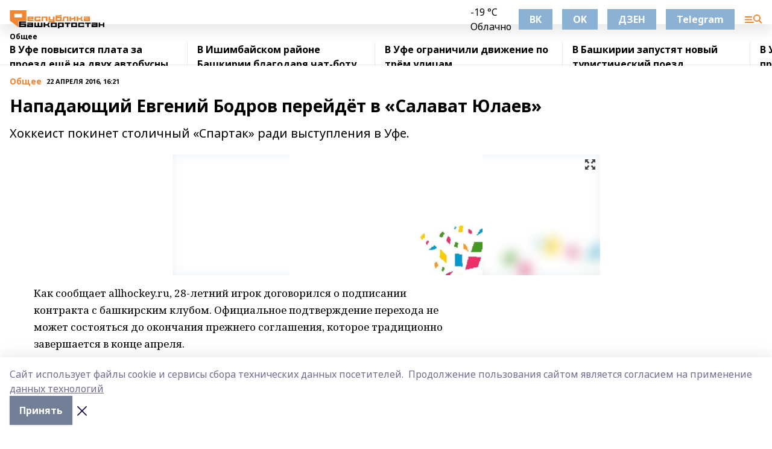

--- FILE ---
content_type: text/html; charset=utf-8
request_url: https://resbash.ru/news/obshchee/2016-04-22/napadayuschiy-evgeniy-bodrov-pereydyot-v-salavat-yulaev-1623676
body_size: 32670
content:
<!doctype html>
<html data-n-head-ssr lang="ru" data-n-head="%7B%22lang%22:%7B%22ssr%22:%22ru%22%7D%7D">
  <head >
    <title>Нападающий Евгений Бодров перейдёт в «Салават Юлаев»</title><meta data-n-head="ssr" data-hid="google" name="google" content="notranslate"><meta data-n-head="ssr" data-hid="charset" charset="utf-8"><meta data-n-head="ssr" name="viewport" content="width=1300"><meta data-n-head="ssr" data-hid="og:url" property="og:url" content="https://resbash.ru/news/obshchee/2016-04-22/napadayuschiy-evgeniy-bodrov-pereydyot-v-salavat-yulaev-1623676"><meta data-n-head="ssr" data-hid="og:type" property="og:type" content="article"><meta data-n-head="ssr" name="yandex-verification" content="6102dc382ddb495f"><meta data-n-head="ssr" name="zen-verification" content="mZn5adeptz9BsjOSvzyGRkW6u0AzmTvlxOdVqnUTbhNbBkK2SE1IVEkqlRSFndPM"><meta data-n-head="ssr" name="google-site-verification" content="2b2dZR0veOPIRWRA0HCUIdVsvhi1uxUXZAuilYu1CWk"><meta data-n-head="ssr" data-hid="og:title" property="og:title" content="Нападающий Евгений Бодров перейдёт в «Салават Юлаев»"><meta data-n-head="ssr" data-hid="og:description" property="og:description" content="Хоккеист покинет столичный «Спартак» ради выступления в Уфе."><meta data-n-head="ssr" data-hid="description" name="description" content="Хоккеист покинет столичный «Спартак» ради выступления в Уфе."><meta data-n-head="ssr" data-hid="og:image" property="og:image" content="https://resbash.ru/attachments/906499270166b0e6eb340cceb1caa3a9636d24ff/store/crop/0/0/709/443/709/443/0/a2b8fd931d9a2d0ffa07dc9bf819afd2ddadeaa5fba8e5ca5a5463b0122b/placeholder.png"><link data-n-head="ssr" rel="icon" href="https://api.bashinform.ru/attachments/cd5eaeb1bea235281e8e76d1db1301184d3fde68/store/06c8586aaecc085e817302c270e7958253d1e624d2bdbb76bb1de9b4938a/%D0%A0%D0%B5%D1%81%D0%91%D0%B0%D1%88+16.svg"><link data-n-head="ssr" rel="canonical" href="https://resbash.ru/news/obshchee/2016-04-22/napadayuschiy-evgeniy-bodrov-pereydyot-v-salavat-yulaev-1623676"><link data-n-head="ssr" rel="preconnect" href="https://fonts.googleapis.com"><link data-n-head="ssr" rel="stylesheet" href="/fonts/noto-sans/index.css"><link data-n-head="ssr" rel="stylesheet" href="https://fonts.googleapis.com/css2?family=Noto+Serif:wght@400;700&amp;display=swap"><link data-n-head="ssr" rel="stylesheet" href="https://fonts.googleapis.com/css2?family=Inter:wght@400;600;700;900&amp;display=swap"><link data-n-head="ssr" rel="stylesheet" href="https://fonts.googleapis.com/css2?family=Montserrat:wght@400;700&amp;display=swap"><link data-n-head="ssr" rel="stylesheet" href="https://fonts.googleapis.com/css2?family=Pacifico&amp;display=swap"><style data-n-head="ssr">:root { --active-color: #f18532; }</style><script data-n-head="ssr" src="https://yastatic.net/pcode/adfox/loader.js" crossorigin="anonymous"></script><script data-n-head="ssr" src="https://vk.com/js/api/openapi.js" async></script><script data-n-head="ssr" src="https://widget.sparrow.ru/js/embed.js" async></script><script data-n-head="ssr" src="https://yandex.ru/ads/system/header-bidding.js" async></script><script data-n-head="ssr" src="https://ads.digitalcaramel.com/js/bashinform.ru.js" type="text/javascript"></script><script data-n-head="ssr">window.yaContextCb = window.yaContextCb || []</script><script data-n-head="ssr" src="https://yandex.ru/ads/system/context.js" async></script><script data-n-head="ssr" type="application/ld+json">{
            "@context": "https://schema.org",
            "@type": "NewsArticle",
            "mainEntityOfPage": {
              "@type": "WebPage",
              "@id": "https://resbash.ru/news/obshchee/2016-04-22/napadayuschiy-evgeniy-bodrov-pereydyot-v-salavat-yulaev-1623676"
            },
            "headline" : "Нападающий Евгений Бодров перейдёт в «Салават Юлаев»",
            "image": [
              "https://resbash.ru/attachments/906499270166b0e6eb340cceb1caa3a9636d24ff/store/crop/0/0/709/443/709/443/0/a2b8fd931d9a2d0ffa07dc9bf819afd2ddadeaa5fba8e5ca5a5463b0122b/placeholder.png"
            ],
            "datePublished": "2016-04-22T16:21:30.000+05:00",
            "author": [{"@type":"Person","name":"Максим БАЛОБАНОВ"}],
            "publisher": {
              "@type": "Organization",
              "name": "Республика Башкортостан",
              "logo": {
                "@type": "ImageObject",
                "url": "https://api.bashinform.ru/attachments/1b2f28e4f183413e2a199b3fdf76cd0cf226fa00/store/b0e524ff594ea64745d2c7b04cfd34d9a6a30699850238820ca7633e5296/%D0%A0%D0%B5%D1%81%D0%91%D0%B0%D1%88+50+%D1%80%D1%85.svg"
              }
            },
            "description": "Хоккеист покинет столичный «Спартак» ради выступления в Уфе."
          }</script><link rel="preload" href="/_nuxt/d4baa85.js" as="script"><link rel="preload" href="/_nuxt/622ad3e.js" as="script"><link rel="preload" href="/_nuxt/ee7430d.js" as="script"><link rel="preload" href="/_nuxt/bac9abf.js" as="script"><link rel="preload" href="/_nuxt/b3945eb.js" as="script"><link rel="preload" href="/_nuxt/1f4701a.js" as="script"><link rel="preload" href="/_nuxt/bb7a823.js" as="script"><link rel="preload" href="/_nuxt/61cd1ad.js" as="script"><link rel="preload" href="/_nuxt/3795d03.js" as="script"><link rel="preload" href="/_nuxt/9842943.js" as="script"><style data-vue-ssr-id="02097838:0 0211d3d2:0 7e56e4e3:0 78c231fa:0 2b202313:0 3ba5510c:0 7deb7420:0 7501b878:0 67a80222:0 01f9c408:0 f11faff8:0 01b9542b:0 74a8f3db:0 fd82e6f0:0 69552a97:0 2bc4b7f8:0 77d4baa4:0 6f94af7f:0 0a7c8cf7:0 67baf181:0 a473ccf0:0 3eb3f9ae:0 0684d134:0 7eba589d:0 6ec1390e:0 689e6882:0 44e53ad8:0 d15e8f64:0">.fade-enter,.fade-leave-to{opacity:0}.fade-enter-active,.fade-leave-active{transition:opacity .2s ease}.fade-up-enter-active,.fade-up-leave-active{transition:all .35s}.fade-up-enter,.fade-up-leave-to{opacity:0;transform:translateY(-20px)}.rubric-date{display:flex;align-items:flex-end;margin-bottom:1rem}.cm-rubric{font-weight:700;font-size:14px;margin-right:.5rem;color:var(--active-color)}.cm-date{font-size:11px;text-transform:uppercase;font-weight:700}.cm-story{font-weight:700;font-size:14px;margin-left:.5rem;margin-right:.5rem;color:var(--active-color)}.serif-text{font-family:Noto Serif,serif;line-height:1.65;font-size:17px}.bg-img{background-size:cover;background-position:50%;height:0;position:relative;background-color:#e2e2e2;padding-bottom:56%;>img{position:absolute;left:0;top:0;width:100%;height:100%;-o-object-fit:cover;object-fit:cover;-o-object-position:center;object-position:center}}.btn{--text-opacity:1;color:#fff;color:rgba(255,255,255,var(--text-opacity));text-align:center;padding-top:1.5rem;padding-bottom:1.5rem;font-weight:700;cursor:pointer;margin-top:2rem;border-radius:8px;font-size:20px;background:var(--active-color)}.checkbox{border-radius:.5rem;border-width:1px;margin-right:1.25rem;cursor:pointer;border-color:#e9e9eb;width:32px;height:32px}.checkbox.__active{background:var(--active-color) 50% no-repeat url([data-uri]);border-color:var(--active-color)}.h1{margin-top:1rem;margin-bottom:1.5rem;font-weight:700;line-height:1.07;font-size:32px}.all-matters{text-align:center;cursor:pointer;padding-top:1.5rem;padding-bottom:1.5rem;font-weight:700;margin-bottom:2rem;border-radius:8px;background:#f5f5f5;font-size:20px}.all-matters.__small{padding-top:.75rem;padding-bottom:.75rem;margin-top:1.5rem;font-size:14px;border-radius:4px}[data-desktop]{.rubric-date{margin-bottom:1.25rem}.h1{font-size:46px;margin-top:1.5rem;margin-bottom:1.5rem}section.cols{display:grid;margin-left:58px;grid-gap:16px;grid-template-columns:816px 42px 300px}section.list-cols{display:grid;grid-gap:40px;grid-template-columns:1fr 300px}.matter-grid{display:flex;flex-wrap:wrap;margin-right:-16px}.top-sticky{position:-webkit-sticky;position:sticky;top:48px}.top-sticky.local{top:56px}.top-sticky.ig{top:86px}.top-sticky-matter{position:-webkit-sticky;position:sticky;z-index:1;top:102px}.top-sticky-matter.local{top:110px}.top-sticky-matter.ig{top:140px}}.search-form{display:flex;border-bottom-width:1px;--border-opacity:1;border-color:#fff;border-color:rgba(255,255,255,var(--border-opacity));padding-bottom:.75rem;justify-content:space-between;align-items:center;--text-opacity:1;color:#fff;color:rgba(255,255,255,var(--text-opacity));.reset{cursor:pointer;opacity:.5;display:block}input{background-color:transparent;border-style:none;--text-opacity:1;color:#fff;color:rgba(255,255,255,var(--text-opacity));outline:2px solid transparent;outline-offset:2px;width:66.666667%;font-size:20px}input::-moz-placeholder{color:hsla(0,0%,100%,.18824)}input:-ms-input-placeholder{color:hsla(0,0%,100%,.18824)}input::placeholder{color:hsla(0,0%,100%,.18824)}}[data-desktop] .search-form{width:820px;button{border-radius:.25rem;font-weight:700;padding:.5rem 1.5rem;cursor:pointer;--text-opacity:1;color:#fff;color:rgba(255,255,255,var(--text-opacity));font-size:22px;background:var(--active-color)}input{font-size:28px}.reset{margin-right:2rem;margin-left:auto}}html.locked{overflow:hidden}html{body{letter-spacing:-.03em;font-family:Noto Sans,sans-serif;line-height:1.19;font-size:14px}ol,ul{margin-left:2rem;margin-bottom:1rem;li{margin-bottom:.5rem}}ol{list-style-type:decimal}ul{list-style-type:disc}a{cursor:pointer;color:inherit}iframe,img,object,video{max-width:100%}}.container{padding-left:16px;padding-right:16px}[data-desktop]{min-width:1250px;.container{margin-left:auto;margin-right:auto;padding-left:0;padding-right:0;width:1250px}}
/*! normalize.css v8.0.1 | MIT License | github.com/necolas/normalize.css */html{line-height:1.15;-webkit-text-size-adjust:100%}body{margin:0}main{display:block}h1{font-size:2em;margin:.67em 0}hr{box-sizing:content-box;height:0;overflow:visible}pre{font-family:monospace,monospace;font-size:1em}a{background-color:transparent}abbr[title]{border-bottom:none;text-decoration:underline;-webkit-text-decoration:underline dotted;text-decoration:underline dotted}b,strong{font-weight:bolder}code,kbd,samp{font-family:monospace,monospace;font-size:1em}small{font-size:80%}sub,sup{font-size:75%;line-height:0;position:relative;vertical-align:baseline}sub{bottom:-.25em}sup{top:-.5em}img{border-style:none}button,input,optgroup,select,textarea{font-family:inherit;font-size:100%;line-height:1.15;margin:0}button,input{overflow:visible}button,select{text-transform:none}[type=button],[type=reset],[type=submit],button{-webkit-appearance:button}[type=button]::-moz-focus-inner,[type=reset]::-moz-focus-inner,[type=submit]::-moz-focus-inner,button::-moz-focus-inner{border-style:none;padding:0}[type=button]:-moz-focusring,[type=reset]:-moz-focusring,[type=submit]:-moz-focusring,button:-moz-focusring{outline:1px dotted ButtonText}fieldset{padding:.35em .75em .625em}legend{box-sizing:border-box;color:inherit;display:table;max-width:100%;padding:0;white-space:normal}progress{vertical-align:baseline}textarea{overflow:auto}[type=checkbox],[type=radio]{box-sizing:border-box;padding:0}[type=number]::-webkit-inner-spin-button,[type=number]::-webkit-outer-spin-button{height:auto}[type=search]{-webkit-appearance:textfield;outline-offset:-2px}[type=search]::-webkit-search-decoration{-webkit-appearance:none}::-webkit-file-upload-button{-webkit-appearance:button;font:inherit}details{display:block}summary{display:list-item}[hidden],template{display:none}blockquote,dd,dl,figure,h1,h2,h3,h4,h5,h6,hr,p,pre{margin:0}button{background-color:transparent;background-image:none}button:focus{outline:1px dotted;outline:5px auto -webkit-focus-ring-color}fieldset,ol,ul{margin:0;padding:0}ol,ul{list-style:none}html{font-family:Noto Sans,sans-serif;line-height:1.5}*,:after,:before{box-sizing:border-box;border:0 solid #e2e8f0}hr{border-top-width:1px}img{border-style:solid}textarea{resize:vertical}input::-moz-placeholder,textarea::-moz-placeholder{color:#a0aec0}input:-ms-input-placeholder,textarea:-ms-input-placeholder{color:#a0aec0}input::placeholder,textarea::placeholder{color:#a0aec0}[role=button],button{cursor:pointer}table{border-collapse:collapse}h1,h2,h3,h4,h5,h6{font-size:inherit;font-weight:inherit}a{color:inherit;text-decoration:inherit}button,input,optgroup,select,textarea{padding:0;line-height:inherit;color:inherit}code,kbd,pre,samp{font-family:Menlo,Monaco,Consolas,"Liberation Mono","Courier New",monospace}audio,canvas,embed,iframe,img,object,svg,video{display:block;vertical-align:middle}img,video{max-width:100%;height:auto}.appearance-none{-webkit-appearance:none;-moz-appearance:none;appearance:none}.bg-transparent{background-color:transparent}.bg-black{--bg-opacity:1;background-color:#000;background-color:rgba(0,0,0,var(--bg-opacity))}.bg-white{--bg-opacity:1;background-color:#fff;background-color:rgba(255,255,255,var(--bg-opacity))}.bg-gray-200{--bg-opacity:1;background-color:#edf2f7;background-color:rgba(237,242,247,var(--bg-opacity))}.bg-center{background-position:50%}.bg-top{background-position:top}.bg-no-repeat{background-repeat:no-repeat}.bg-cover{background-size:cover}.bg-contain{background-size:contain}.border-collapse{border-collapse:collapse}.border-black{--border-opacity:1;border-color:#000;border-color:rgba(0,0,0,var(--border-opacity))}.border-blue-400{--border-opacity:1;border-color:#63b3ed;border-color:rgba(99,179,237,var(--border-opacity))}.rounded{border-radius:.25rem}.rounded-lg{border-radius:.5rem}.rounded-full{border-radius:9999px}.border-none{border-style:none}.border-2{border-width:2px}.border-4{border-width:4px}.border{border-width:1px}.border-t-0{border-top-width:0}.border-t{border-top-width:1px}.border-b{border-bottom-width:1px}.cursor-pointer{cursor:pointer}.block{display:block}.inline-block{display:inline-block}.flex{display:flex}.table{display:table}.grid{display:grid}.hidden{display:none}.flex-col{flex-direction:column}.flex-wrap{flex-wrap:wrap}.flex-no-wrap{flex-wrap:nowrap}.items-center{align-items:center}.justify-center{justify-content:center}.justify-between{justify-content:space-between}.flex-grow-0{flex-grow:0}.flex-shrink-0{flex-shrink:0}.order-first{order:-9999}.order-last{order:9999}.font-sans{font-family:Noto Sans,sans-serif}.font-serif{font-family:Noto Serif,serif}.font-medium{font-weight:500}.font-semibold{font-weight:600}.font-bold{font-weight:700}.h-3{height:.75rem}.h-6{height:1.5rem}.h-12{height:3rem}.h-auto{height:auto}.h-full{height:100%}.text-xs{font-size:11px}.text-sm{font-size:12px}.text-base{font-size:14px}.text-lg{font-size:16px}.text-xl{font-size:18px}.text-2xl{font-size:21px}.text-3xl{font-size:30px}.text-4xl{font-size:46px}.leading-6{line-height:1.5rem}.leading-none{line-height:1}.leading-tight{line-height:1.07}.leading-snug{line-height:1.125}.m-0{margin:0}.my-0{margin-top:0;margin-bottom:0}.mx-0{margin-left:0;margin-right:0}.mx-1{margin-left:.25rem;margin-right:.25rem}.mx-2{margin-left:.5rem;margin-right:.5rem}.my-4{margin-top:1rem;margin-bottom:1rem}.mx-4{margin-left:1rem;margin-right:1rem}.my-5{margin-top:1.25rem;margin-bottom:1.25rem}.mx-5{margin-left:1.25rem;margin-right:1.25rem}.my-6{margin-top:1.5rem;margin-bottom:1.5rem}.my-8{margin-top:2rem;margin-bottom:2rem}.mx-auto{margin-left:auto;margin-right:auto}.-mx-3{margin-left:-.75rem;margin-right:-.75rem}.-my-4{margin-top:-1rem;margin-bottom:-1rem}.mt-0{margin-top:0}.mr-0{margin-right:0}.mb-0{margin-bottom:0}.ml-0{margin-left:0}.mt-1{margin-top:.25rem}.mr-1{margin-right:.25rem}.mb-1{margin-bottom:.25rem}.ml-1{margin-left:.25rem}.mt-2{margin-top:.5rem}.mr-2{margin-right:.5rem}.mb-2{margin-bottom:.5rem}.ml-2{margin-left:.5rem}.mt-3{margin-top:.75rem}.mr-3{margin-right:.75rem}.mb-3{margin-bottom:.75rem}.mt-4{margin-top:1rem}.mr-4{margin-right:1rem}.mb-4{margin-bottom:1rem}.ml-4{margin-left:1rem}.mt-5{margin-top:1.25rem}.mr-5{margin-right:1.25rem}.mb-5{margin-bottom:1.25rem}.mt-6{margin-top:1.5rem}.mr-6{margin-right:1.5rem}.mb-6{margin-bottom:1.5rem}.mt-8{margin-top:2rem}.mr-8{margin-right:2rem}.mb-8{margin-bottom:2rem}.ml-8{margin-left:2rem}.mt-10{margin-top:2.5rem}.ml-10{margin-left:2.5rem}.mt-12{margin-top:3rem}.mb-12{margin-bottom:3rem}.mt-16{margin-top:4rem}.mb-16{margin-bottom:4rem}.mr-20{margin-right:5rem}.mr-auto{margin-right:auto}.ml-auto{margin-left:auto}.mt-px{margin-top:1px}.-mt-2{margin-top:-.5rem}.max-w-none{max-width:none}.max-w-full{max-width:100%}.object-contain{-o-object-fit:contain;object-fit:contain}.object-cover{-o-object-fit:cover;object-fit:cover}.object-center{-o-object-position:center;object-position:center}.opacity-0{opacity:0}.opacity-50{opacity:.5}.outline-none{outline:2px solid transparent;outline-offset:2px}.overflow-auto{overflow:auto}.overflow-hidden{overflow:hidden}.overflow-visible{overflow:visible}.p-0{padding:0}.p-2{padding:.5rem}.p-3{padding:.75rem}.p-4{padding:1rem}.p-8{padding:2rem}.px-0{padding-left:0;padding-right:0}.py-1{padding-top:.25rem;padding-bottom:.25rem}.px-1{padding-left:.25rem;padding-right:.25rem}.py-2{padding-top:.5rem;padding-bottom:.5rem}.px-2{padding-left:.5rem;padding-right:.5rem}.py-3{padding-top:.75rem;padding-bottom:.75rem}.px-3{padding-left:.75rem;padding-right:.75rem}.py-4{padding-top:1rem;padding-bottom:1rem}.px-4{padding-left:1rem;padding-right:1rem}.px-5{padding-left:1.25rem;padding-right:1.25rem}.px-6{padding-left:1.5rem;padding-right:1.5rem}.py-8{padding-top:2rem;padding-bottom:2rem}.py-10{padding-top:2.5rem;padding-bottom:2.5rem}.pt-0{padding-top:0}.pr-0{padding-right:0}.pb-0{padding-bottom:0}.pt-1{padding-top:.25rem}.pt-2{padding-top:.5rem}.pb-2{padding-bottom:.5rem}.pl-2{padding-left:.5rem}.pt-3{padding-top:.75rem}.pb-3{padding-bottom:.75rem}.pt-4{padding-top:1rem}.pr-4{padding-right:1rem}.pb-4{padding-bottom:1rem}.pl-4{padding-left:1rem}.pt-5{padding-top:1.25rem}.pr-5{padding-right:1.25rem}.pb-5{padding-bottom:1.25rem}.pl-5{padding-left:1.25rem}.pt-6{padding-top:1.5rem}.pb-6{padding-bottom:1.5rem}.pl-6{padding-left:1.5rem}.pt-8{padding-top:2rem}.pb-8{padding-bottom:2rem}.pr-10{padding-right:2.5rem}.pb-12{padding-bottom:3rem}.pl-12{padding-left:3rem}.pb-16{padding-bottom:4rem}.pointer-events-none{pointer-events:none}.fixed{position:fixed}.absolute{position:absolute}.relative{position:relative}.sticky{position:-webkit-sticky;position:sticky}.top-0{top:0}.right-0{right:0}.bottom-0{bottom:0}.left-0{left:0}.left-auto{left:auto}.shadow{box-shadow:0 1px 3px 0 rgba(0,0,0,.1),0 1px 2px 0 rgba(0,0,0,.06)}.shadow-none{box-shadow:none}.text-center{text-align:center}.text-right{text-align:right}.text-transparent{color:transparent}.text-black{--text-opacity:1;color:#000;color:rgba(0,0,0,var(--text-opacity))}.text-white{--text-opacity:1;color:#fff;color:rgba(255,255,255,var(--text-opacity))}.text-gray-600{--text-opacity:1;color:#718096;color:rgba(113,128,150,var(--text-opacity))}.text-gray-700{--text-opacity:1;color:#4a5568;color:rgba(74,85,104,var(--text-opacity))}.uppercase{text-transform:uppercase}.underline{text-decoration:underline}.tracking-tight{letter-spacing:-.05em}.select-none{-webkit-user-select:none;-moz-user-select:none;-ms-user-select:none;user-select:none}.select-all{-webkit-user-select:all;-moz-user-select:all;-ms-user-select:all;user-select:all}.visible{visibility:visible}.invisible{visibility:hidden}.whitespace-no-wrap{white-space:nowrap}.w-3{width:.75rem}.w-auto{width:auto}.w-1\/3{width:33.333333%}.w-full{width:100%}.z-20{z-index:20}.z-50{z-index:50}.gap-1{grid-gap:.25rem;gap:.25rem}.gap-2{grid-gap:.5rem;gap:.5rem}.gap-3{grid-gap:.75rem;gap:.75rem}.gap-4{grid-gap:1rem;gap:1rem}.gap-5{grid-gap:1.25rem;gap:1.25rem}.gap-6{grid-gap:1.5rem;gap:1.5rem}.gap-8{grid-gap:2rem;gap:2rem}.gap-10{grid-gap:2.5rem;gap:2.5rem}.grid-cols-1{grid-template-columns:repeat(1,minmax(0,1fr))}.grid-cols-2{grid-template-columns:repeat(2,minmax(0,1fr))}.grid-cols-3{grid-template-columns:repeat(3,minmax(0,1fr))}.grid-cols-4{grid-template-columns:repeat(4,minmax(0,1fr))}.grid-cols-5{grid-template-columns:repeat(5,minmax(0,1fr))}.transform{--transform-translate-x:0;--transform-translate-y:0;--transform-rotate:0;--transform-skew-x:0;--transform-skew-y:0;--transform-scale-x:1;--transform-scale-y:1;transform:translateX(var(--transform-translate-x)) translateY(var(--transform-translate-y)) rotate(var(--transform-rotate)) skewX(var(--transform-skew-x)) skewY(var(--transform-skew-y)) scaleX(var(--transform-scale-x)) scaleY(var(--transform-scale-y))}.transition-all{transition-property:all}.transition{transition-property:background-color,border-color,color,fill,stroke,opacity,box-shadow,transform}@-webkit-keyframes spin{to{transform:rotate(1turn)}}@keyframes spin{to{transform:rotate(1turn)}}@-webkit-keyframes ping{75%,to{transform:scale(2);opacity:0}}@keyframes ping{75%,to{transform:scale(2);opacity:0}}@-webkit-keyframes pulse{50%{opacity:.5}}@keyframes pulse{50%{opacity:.5}}@-webkit-keyframes bounce{0%,to{transform:translateY(-25%);-webkit-animation-timing-function:cubic-bezier(.8,0,1,1);animation-timing-function:cubic-bezier(.8,0,1,1)}50%{transform:none;-webkit-animation-timing-function:cubic-bezier(0,0,.2,1);animation-timing-function:cubic-bezier(0,0,.2,1)}}@keyframes bounce{0%,to{transform:translateY(-25%);-webkit-animation-timing-function:cubic-bezier(.8,0,1,1);animation-timing-function:cubic-bezier(.8,0,1,1)}50%{transform:none;-webkit-animation-timing-function:cubic-bezier(0,0,.2,1);animation-timing-function:cubic-bezier(0,0,.2,1)}}
.nuxt-progress{position:fixed;top:0;left:0;right:0;height:2px;width:0;opacity:1;transition:width .1s,opacity .4s;background-color:var(--active-color);z-index:999999}.nuxt-progress.nuxt-progress-notransition{transition:none}.nuxt-progress-failed{background-color:red}
.page_1iNBq{position:relative;min-height:65vh}[data-desktop]{.topBanner_Im5IM{margin-left:auto;margin-right:auto;width:1256px}}
.bnr_2VvRX{margin-left:auto;margin-right:auto;width:300px}.bnr_2VvRX:not(:empty){margin-bottom:1rem}.bnrContainer_1ho9N.mb-0 .bnr_2VvRX{margin-bottom:0}[data-desktop]{.bnr_2VvRX{width:auto;margin-left:0;margin-right:0}}
.topline-container[data-v-7682f57c]{position:-webkit-sticky;position:sticky;top:0;z-index:10}.bottom-menu[data-v-7682f57c]{--bg-opacity:1;background-color:#fff;background-color:rgba(255,255,255,var(--bg-opacity));height:45px;box-shadow:0 15px 20px rgba(0,0,0,.08)}.bottom-menu.__dark[data-v-7682f57c]{--bg-opacity:1;background-color:#000;background-color:rgba(0,0,0,var(--bg-opacity));.bottom-menu-link{--text-opacity:1;color:#fff;color:rgba(255,255,255,var(--text-opacity))}.bottom-menu-link:hover{color:var(--active-color)}}.bottom-menu-links[data-v-7682f57c]{display:flex;overflow:auto;grid-gap:1rem;gap:1rem;padding-top:1rem;padding-bottom:1rem;scrollbar-width:none}.bottom-menu-links[data-v-7682f57c]::-webkit-scrollbar{display:none}.bottom-menu-link[data-v-7682f57c]{white-space:nowrap;font-weight:700}.bottom-menu-link[data-v-7682f57c]:hover{color:var(--active-color)}
.topline_KUXuM{--bg-opacity:1;background-color:#fff;background-color:rgba(255,255,255,var(--bg-opacity));padding-top:.5rem;padding-bottom:.5rem;position:relative;box-shadow:0 15px 20px rgba(0,0,0,.08);height:40px;z-index:1}.topline_KUXuM.__dark_3HDH5{--bg-opacity:1;background-color:#000;background-color:rgba(0,0,0,var(--bg-opacity))}[data-desktop]{.topline_KUXuM{height:50px}}
.container_3LUUG{display:flex;align-items:center;justify-content:space-between}.container_3LUUG.__dark_AMgBk{.logo_1geVj{--text-opacity:1;color:#fff;color:rgba(255,255,255,var(--text-opacity))}.menu-trigger_2_P72{--bg-opacity:1;background-color:#fff;background-color:rgba(255,255,255,var(--bg-opacity))}.lang_107ai,.topline-item_1BCyx{--text-opacity:1;color:#fff;color:rgba(255,255,255,var(--text-opacity))}.lang_107ai{background-image:url([data-uri])}}.lang_107ai{margin-left:auto;margin-right:1.25rem;padding-right:1rem;padding-left:.5rem;cursor:pointer;display:flex;align-items:center;font-weight:700;-webkit-appearance:none;-moz-appearance:none;appearance:none;outline:2px solid transparent;outline-offset:2px;text-transform:uppercase;background:no-repeat url([data-uri]) calc(100% - 3px) 50%}.logo-img_9ttWw{max-height:30px}.logo-text_Gwlnp{white-space:nowrap;font-family:Pacifico,serif;font-size:24px;line-height:.9;color:var(--active-color)}.menu-trigger_2_P72{cursor:pointer;width:30px;height:24px;background:var(--active-color);-webkit-mask:no-repeat url(/_nuxt/img/menu.cffb7c4.svg) center;mask:no-repeat url(/_nuxt/img/menu.cffb7c4.svg) center}.menu-trigger_2_P72.__cross_3NUSb{-webkit-mask-image:url([data-uri]);mask-image:url([data-uri])}.topline-item_1BCyx{font-weight:700;line-height:1;margin-right:16px}.topline-item_1BCyx,.topline-item_1BCyx.blue_1SDgs,.topline-item_1BCyx.red_1EmKm{--text-opacity:1;color:#fff;color:rgba(255,255,255,var(--text-opacity))}.topline-item_1BCyx.blue_1SDgs,.topline-item_1BCyx.red_1EmKm{padding:9px 18px;background:#8bb1d4}.topline-item_1BCyx.red_1EmKm{background:#c23030}.topline-item_1BCyx.default_3xuLv{font-size:12px;color:var(--active-color);max-width:100px}[data-desktop]{.logo-img_9ttWw{max-height:40px}.logo-text_Gwlnp{position:relative;top:-3px;font-size:36px}.slogan-desktop_2LraR{font-size:11px;margin-left:2.5rem;font-weight:700;text-transform:uppercase;color:#5e6a70}.lang_107ai{margin-left:0}}
.weather[data-v-f75b9a02]{display:flex;align-items:center;.icon{border-radius:9999px;margin-right:.5rem;background:var(--active-color) no-repeat 50%/11px;width:18px;height:18px}.clear{background-image:url(/_nuxt/img/clear.504a39c.svg)}.clouds{background-image:url(/_nuxt/img/clouds.35bb1b1.svg)}.few_clouds{background-image:url(/_nuxt/img/few_clouds.849e8ce.svg)}.rain{background-image:url(/_nuxt/img/rain.fa221cc.svg)}.snow{background-image:url(/_nuxt/img/snow.3971728.svg)}.thunderstorm_w_rain{background-image:url(/_nuxt/img/thunderstorm_w_rain.f4f5bf2.svg)}.thunderstorm{background-image:url(/_nuxt/img/thunderstorm.bbf00c1.svg)}.text{font-size:12px;font-weight:700;line-height:1;color:rgba(0,0,0,.9)}}.__dark.weather .text[data-v-f75b9a02]{--text-opacity:1;color:#fff;color:rgba(255,255,255,var(--text-opacity))}
.block_35WEi{position:-webkit-sticky;position:sticky;left:0;width:100%;padding-top:.75rem;padding-bottom:.75rem;--bg-opacity:1;background-color:#fff;background-color:rgba(255,255,255,var(--bg-opacity));--text-opacity:1;color:#000;color:rgba(0,0,0,var(--text-opacity));height:68px;z-index:8;border-bottom:1px solid rgba(0,0,0,.08235)}.block_35WEi.invisible_3bwn4{visibility:hidden}.block_35WEi.local_2u9p8,.block_35WEi.local_ext_2mSQw{top:40px}.block_35WEi.local_2u9p8.has_bottom_items_u0rcZ,.block_35WEi.local_ext_2mSQw.has_bottom_items_u0rcZ{top:85px}.block_35WEi.ig_3ld7e{top:50px}.block_35WEi.ig_3ld7e.has_bottom_items_u0rcZ{top:95px}.block_35WEi.bi_3BhQ1,.block_35WEi.bi_ext_1Yp6j{top:49px}.block_35WEi.bi_3BhQ1.has_bottom_items_u0rcZ,.block_35WEi.bi_ext_1Yp6j.has_bottom_items_u0rcZ{top:94px}.block_35WEi.red_wPGsU{background:#fdf3f3;.blockTitle_1BF2P{color:#d65a47}}.block_35WEi.blue_2AJX7{background:#e6ecf2;.blockTitle_1BF2P{color:#8bb1d4}}.block_35WEi{.loading_1RKbb{height:1.5rem;margin:0 auto}}.blockTitle_1BF2P{font-weight:700;font-size:12px;margin-bottom:.25rem;display:inline-block;overflow:hidden;max-height:1.2em;display:-webkit-box;-webkit-line-clamp:1;-webkit-box-orient:vertical;text-overflow:ellipsis}.items_2XU71{display:flex;overflow:auto;margin-left:-16px;margin-right:-16px;padding-left:16px;padding-right:16px}.items_2XU71::-webkit-scrollbar{display:none}.item_KFfAv{flex-shrink:0;flex-grow:0;padding-right:1rem;margin-right:1rem;font-weight:700;overflow:hidden;width:295px;max-height:2.4em;border-right:1px solid rgba(0,0,0,.08235);display:-webkit-box;-webkit-line-clamp:2;-webkit-box-orient:vertical;text-overflow:ellipsis}.item_KFfAv:hover{opacity:.75}[data-desktop]{.block_35WEi{height:54px}.block_35WEi.local_2u9p8,.block_35WEi.local_ext_2mSQw{top:50px}.block_35WEi.local_2u9p8.has_bottom_items_u0rcZ,.block_35WEi.local_ext_2mSQw.has_bottom_items_u0rcZ{top:95px}.block_35WEi.ig_3ld7e{top:80px}.block_35WEi.ig_3ld7e.has_bottom_items_u0rcZ{top:125px}.block_35WEi.bi_3BhQ1,.block_35WEi.bi_ext_1Yp6j{top:42px}.block_35WEi.bi_3BhQ1.has_bottom_items_u0rcZ,.block_35WEi.bi_ext_1Yp6j.has_bottom_items_u0rcZ{top:87px}.block_35WEi.image_3yONs{.prev_1cQoq{background-image:url([data-uri])}.next_827zB{background-image:url([data-uri])}}.wrapper_TrcU4{display:grid;grid-template-columns:240px calc(100% - 320px)}.next_827zB,.prev_1cQoq{position:absolute;cursor:pointer;width:24px;height:24px;top:4px;left:210px;background:url([data-uri])}.next_827zB{left:auto;right:15px;background:url([data-uri])}.blockTitle_1BF2P{font-size:18px;padding-right:2.5rem;margin-right:0;max-height:2.4em;-webkit-line-clamp:2}.items_2XU71{margin-left:0;padding-left:0;-ms-scroll-snap-type:x mandatory;scroll-snap-type:x mandatory;scroll-behavior:smooth;scrollbar-width:none}.item_KFfAv,.items_2XU71{margin-right:0;padding-right:0}.item_KFfAv{padding-left:1.25rem;scroll-snap-align:start;width:310px;border-left:1px solid rgba(0,0,0,.08235);border-right:none}}
@-webkit-keyframes rotate-data-v-8cdd8c10{0%{transform:rotate(0)}to{transform:rotate(1turn)}}@keyframes rotate-data-v-8cdd8c10{0%{transform:rotate(0)}to{transform:rotate(1turn)}}.component[data-v-8cdd8c10]{height:3rem;margin-top:1.5rem;margin-bottom:1.5rem;display:flex;justify-content:center;align-items:center;span{height:100%;width:4rem;background:no-repeat url(/_nuxt/img/loading.dd38236.svg) 50%/contain;-webkit-animation:rotate-data-v-8cdd8c10 .8s infinite;animation:rotate-data-v-8cdd8c10 .8s infinite}}
.promo_ZrQsB{text-align:center;display:block;--text-opacity:1;color:#fff;color:rgba(255,255,255,var(--text-opacity));font-weight:500;font-size:16px;line-height:1;position:relative;z-index:1;background:#d65a47;padding:6px 20px}[data-desktop]{.promo_ZrQsB{margin-left:auto;margin-right:auto;font-size:18px;padding:12px 40px}}
.feedTriggerMobile_1uP3h{text-align:center;width:100%;left:0;bottom:0;padding:1rem;color:#000;color:rgba(0,0,0,var(--text-opacity));background:#e7e7e7;filter:drop-shadow(0 -10px 30px rgba(0,0,0,.4))}.feedTriggerMobile_1uP3h,[data-desktop] .feedTriggerDesktop_eR1zC{position:fixed;font-weight:700;--text-opacity:1;z-index:8}[data-desktop] .feedTriggerDesktop_eR1zC{color:#fff;color:rgba(255,255,255,var(--text-opacity));cursor:pointer;padding:1rem 1rem 1rem 1.5rem;display:flex;align-items:center;justify-content:space-between;width:auto;font-size:28px;right:20px;bottom:20px;line-height:.85;background:var(--active-color);.new_36fkO{--bg-opacity:1;background-color:#fff;background-color:rgba(255,255,255,var(--bg-opacity));font-size:18px;padding:.25rem .5rem;margin-left:1rem;color:var(--active-color)}}
.noindex_1PbKm{display:block}.rubricDate_XPC5P{display:flex;margin-bottom:1rem;align-items:center;flex-wrap:wrap;grid-row-gap:.5rem;row-gap:.5rem}[data-desktop]{.rubricDate_XPC5P{margin-left:58px}.noindex_1PbKm,.pollContainer_25rgc{margin-left:40px}.noindex_1PbKm{width:700px}}
.h1_fQcc_{margin-top:0;margin-bottom:1rem;font-size:28px}.bigLead_37UJd{margin-bottom:1.25rem;font-size:20px}[data-desktop]{.h1_fQcc_{margin-bottom:1.25rem;margin-top:0;font-size:40px}.bigLead_37UJd{font-size:21px;margin-bottom:2rem}.smallLead_3mYo6{font-size:21px;font-weight:500}.leadImg_n0Xok{display:grid;grid-gap:2rem;gap:2rem;margin-bottom:2rem;grid-template-columns:repeat(2,minmax(0,1fr));margin-left:40px;width:700px}}
.partner[data-v-73e20f19]{margin-top:1rem;margin-bottom:1rem;color:rgba(0,0,0,.31373)}
.blurImgContainer_3_532{position:relative;overflow:hidden;--bg-opacity:1;background-color:#edf2f7;background-color:rgba(237,242,247,var(--bg-opacity));background-position:50%;background-repeat:no-repeat;display:flex;align-items:center;justify-content:center;aspect-ratio:16/9;background-image:url(/img/loading.svg)}.blurImgBlur_2fI8T{background-position:50%;background-size:cover;filter:blur(10px)}.blurImgBlur_2fI8T,.blurImgImg_ZaMSE{position:absolute;left:0;top:0;width:100%;height:100%}.blurImgImg_ZaMSE{-o-object-fit:contain;object-fit:contain;-o-object-position:center;object-position:center}.play_hPlPQ{background-size:contain;background-position:50%;background-repeat:no-repeat;position:relative;z-index:1;width:18%;min-width:30px;max-width:80px;aspect-ratio:1/1;background-image:url([data-uri])}[data-desktop]{.play_hPlPQ{min-width:35px}}
.fs-icon[data-v-2dcb0dcc]{position:absolute;cursor:pointer;right:0;top:0;transition-property:background-color,border-color,color,fill,stroke,opacity,box-shadow,transform;transition-duration:.3s;width:25px;height:25px;background:url(/_nuxt/img/fs.32f317e.svg) 0 100% no-repeat}
.photoText_slx0c{padding-top:.25rem;font-family:Noto Serif,serif;font-size:13px;a{color:var(--active-color)}}.author_1ZcJr{color:rgba(0,0,0,.50196);span{margin-right:.25rem}}[data-desktop]{.photoText_slx0c{padding-top:.75rem;font-size:12px;line-height:1}.author_1ZcJr{font-size:11px}}.photoText_slx0c.textWhite_m9vxt{--text-opacity:1;color:#fff;color:rgba(255,255,255,var(--text-opacity));.author_1ZcJr{--text-opacity:1;color:#fff;color:rgba(255,255,255,var(--text-opacity))}}
.block_1h4f8{margin-bottom:1.5rem}[data-desktop] .block_1h4f8{margin-bottom:2rem}
.paragraph[data-v-7a4bd814]{a{color:var(--active-color)}p{margin-bottom:1.5rem}ol,ul{margin-left:2rem;margin-bottom:1rem;li{margin-bottom:.5rem}}ol{list-style-type:decimal}ul{list-style-type:disc}.question{font-weight:700;font-size:21px;line-height:1.43}.answer:before,.question:before{content:"— "}h2,h3,h4{font-weight:700;margin-bottom:1.5rem;line-height:1.07;font-family:Noto Sans,sans-serif}h2{font-size:30px}h3{font-size:21px}h4{font-size:18px}blockquote{padding-top:1rem;padding-bottom:1rem;margin-bottom:1rem;font-weight:700;font-family:Noto Sans,sans-serif;border-top:6px solid var(--active-color);border-bottom:6px solid var(--active-color);font-size:19px;line-height:1.15}.table-wrapper{overflow:auto}table{border-collapse:collapse;margin-top:1rem;margin-bottom:1rem;min-width:100%;td{padding:.75rem .5rem;border-width:1px}p{margin:0}}}
.readus_3o8ag{margin-bottom:1.5rem;font-weight:700;font-size:16px}.subscribeButton_2yILe{font-weight:700;--text-opacity:1;color:#fff;color:rgba(255,255,255,var(--text-opacity));text-align:center;letter-spacing:-.05em;background:var(--active-color);padding:0 8px 3px;border-radius:11px;font-size:15px;width:140px}.rTitle_ae5sX{margin-bottom:1rem;font-family:Noto Sans,sans-serif;font-weight:700;color:#202022;font-size:20px;font-style:normal;line-height:normal}.items_1vOtx{display:flex;flex-wrap:wrap;grid-gap:.75rem;gap:.75rem;max-width:360px}.items_1vOtx.regional_OHiaP{.socialIcon_1xwkP{width:calc(33% - 10px)}.socialIcon_1xwkP:first-child,.socialIcon_1xwkP:nth-child(2){width:calc(50% - 10px)}}.socialIcon_1xwkP{margin-bottom:.5rem;background-size:contain;background-repeat:no-repeat;flex-shrink:0;width:calc(50% - 10px);background-position:0;height:30px}.vkIcon_1J2rG{background-image:url(/_nuxt/img/vk.07bf3d5.svg)}.vkShortIcon_1XRTC{background-image:url(/_nuxt/img/vk-short.1e19426.svg)}.tgIcon_3Y6iI{background-image:url(/_nuxt/img/tg.bfb93b5.svg)}.zenIcon_1Vpt0{background-image:url(/_nuxt/img/zen.1c41c49.svg)}.okIcon_3Q4dv{background-image:url(/_nuxt/img/ok.de8d66c.svg)}.okShortIcon_12fSg{background-image:url(/_nuxt/img/ok-short.e0e3723.svg)}.maxIcon_3MreL{background-image:url(/_nuxt/img/max.da7c1ef.png)}[data-desktop]{.readus_3o8ag{margin-left:2.5rem}.items_1vOtx{flex-wrap:nowrap;max-width:none;align-items:center}.subscribeButton_2yILe{text-align:center;font-weight:700;width:auto;padding:4px 7px 7px;font-size:25px}.socialIcon_1xwkP{height:45px}.vkIcon_1J2rG{width:197px!important}.vkShortIcon_1XRTC{width:90px!important}.tgIcon_3Y6iI{width:160px!important}.zenIcon_1Vpt0{width:110px!important}.okIcon_3Q4dv{width:256px!important}.okShortIcon_12fSg{width:90px!important}.maxIcon_3MreL{width:110px!important}}
.socials_3qx1G{margin-bottom:1.5rem}.socials_3qx1G.__black a{--border-opacity:1;border-color:#000;border-color:rgba(0,0,0,var(--border-opacity))}.socials_3qx1G.__border-white_1pZ66 .items_JTU4t a{--border-opacity:1;border-color:#fff;border-color:rgba(255,255,255,var(--border-opacity))}.socials_3qx1G{a{display:block;background-position:50%;background-repeat:no-repeat;cursor:pointer;width:20%;border:.5px solid #e2e2e2;border-right-width:0;height:42px}a:last-child{border-right-width:1px}}.items_JTU4t{display:flex}.vk_3jS8H{background-image:url(/_nuxt/img/vk.a3fc87d.svg)}.ok_3Znis{background-image:url(/_nuxt/img/ok.480e53f.svg)}.wa_32a2a{background-image:url(/_nuxt/img/wa.f2f254d.svg)}.tg_1vndD{background-image:url([data-uri])}.print_3gkIT{background-image:url(/_nuxt/img/print.f5ef7f3.svg)}.max_sqBYC{background-image:url([data-uri])}[data-desktop]{.socials_3qx1G{margin-bottom:0;width:42px}.socials_3qx1G.__sticky{position:-webkit-sticky;position:sticky;top:102px}.socials_3qx1G.__sticky.local_3XMUZ{top:110px}.socials_3qx1G.__sticky.ig_zkzMn{top:140px}.socials_3qx1G{a{width:auto;border-width:1px;border-bottom-width:0}a:last-child{border-bottom-width:1px}}.items_JTU4t{display:block}}.socials_3qx1G.__dark_1QzU6{a{border-color:#373737}.vk_3jS8H{background-image:url(/_nuxt/img/vk-white.dc41d20.svg)}.ok_3Znis{background-image:url(/_nuxt/img/ok-white.c2036d3.svg)}.wa_32a2a{background-image:url(/_nuxt/img/wa-white.e567518.svg)}.tg_1vndD{background-image:url([data-uri])}.print_3gkIT{background-image:url(/_nuxt/img/print-white.f6fd3d9.svg)}.max_sqBYC{background-image:url([data-uri])}}
.blockTitle_2XRiy{margin-bottom:.75rem;font-weight:700;font-size:28px}.itemsContainer_3JjHp{overflow:auto;margin-right:-1rem}.items_Kf7PA{width:770px;display:flex;overflow:auto}.teaserItem_ZVyTH{padding:.75rem;background:#f2f2f4;width:240px;margin-right:16px;.img_3lUmb{margin-bottom:.5rem}.title_3KNuK{line-height:1.07;font-size:18px;font-weight:700}}.teaserItem_ZVyTH:hover .title_3KNuK{color:var(--active-color)}[data-desktop]{.blockTitle_2XRiy{font-size:30px}.itemsContainer_3JjHp{margin-right:0;overflow:visible}.items_Kf7PA{display:grid;grid-template-columns:repeat(3,minmax(0,1fr));grid-gap:1.5rem;gap:1.5rem;width:auto;overflow:visible}.teaserItem_ZVyTH{width:auto;margin-right:0;background-color:transparent;padding:0;.img_3lUmb{background:#8894a2 url(/_nuxt/img/pattern-mix.5c9ce73.svg) 100% 100% no-repeat;padding-right:40px}.title_3KNuK{font-size:21px}}}
[data-desktop]{.item_3TsvC{margin-bottom:16px;margin-right:16px;width:calc(25% - 16px)}}
.item[data-v-14fd56fc]{display:grid;grid-template-columns:repeat(1,minmax(0,1fr));grid-gap:.5rem;gap:.5rem;grid-template-rows:120px 1fr;.rubric-date{margin-bottom:4px}}.item.__see-also[data-v-14fd56fc]{grid-template-rows:170px 1fr}.item:hover .title[data-v-14fd56fc]{color:var(--active-color)}.title[data-v-14fd56fc]{font-size:18px;font-weight:700}.text[data-v-14fd56fc]{display:flex;flex-direction:column;justify-content:space-between}.author[data-v-14fd56fc]{margin-top:.5rem;padding-top:.5rem;display:grid;grid-gap:.5rem;gap:.5rem;grid-template-columns:42px 1fr;border-top:1px solid #e2e2e2;justify-self:flex-end}.author-text[data-v-14fd56fc]{font-size:12px;max-width:170px}.author-avatar[data-v-14fd56fc]{--bg-opacity:1;background-color:#edf2f7;background-color:rgba(237,242,247,var(--bg-opacity));border-radius:9999px;background-size:cover;width:42px;height:42px}
.footer_2pohu{padding:2rem .75rem;margin-top:2rem;position:relative;background:#282828;color:#eceff1}[data-desktop]{.footer_2pohu{padding:2.5rem 0}}
.footerContainer_YJ8Ze{display:grid;grid-template-columns:repeat(1,minmax(0,1fr));grid-gap:20px;font-family:Inter,sans-serif;font-size:13px;line-height:1.38;a{--text-opacity:1;color:#fff;color:rgba(255,255,255,var(--text-opacity));opacity:.75}a:hover{opacity:.5}}.contacts_3N-fT{display:grid;grid-template-columns:repeat(1,minmax(0,1fr));grid-gap:.75rem;gap:.75rem}[data-desktop]{.footerContainer_YJ8Ze{grid-gap:2.5rem;gap:2.5rem;grid-template-columns:1fr 1fr 1fr 220px;padding-bottom:20px!important}.footerContainer_YJ8Ze.__2_3FM1O{grid-template-columns:1fr 220px}.footerContainer_YJ8Ze.__3_2yCD-{grid-template-columns:1fr 1fr 220px}.footerContainer_YJ8Ze.__4_33040{grid-template-columns:1fr 1fr 1fr 220px}}</style>
  </head>
  <body class="desktop " data-desktop="1" data-n-head="%7B%22class%22:%7B%22ssr%22:%22desktop%20%22%7D,%22data-desktop%22:%7B%22ssr%22:%221%22%7D%7D">
    <div data-server-rendered="true" id="__nuxt"><!----><div id="__layout"><div><!----> <div class="bg-white"><div class="bnrContainer_1ho9N mb-0 topBanner_Im5IM"><div title="banner_1" class="adfox-bnr bnr_2VvRX"></div></div> <!----> <div class="mb-0 bnrContainer_1ho9N"><div title="fullscreen" class="html-bnr bnr_2VvRX"></div></div> <!----></div> <div class="topline-container" data-v-7682f57c><div data-v-7682f57c><div class="topline_KUXuM"><div class="container container_3LUUG"><a href="/" class="nuxt-link-active"><img src="https://api.bashinform.ru/attachments/1b2f28e4f183413e2a199b3fdf76cd0cf226fa00/store/b0e524ff594ea64745d2c7b04cfd34d9a6a30699850238820ca7633e5296/%D0%A0%D0%B5%D1%81%D0%91%D0%B0%D1%88+50+%D1%80%D1%85.svg" class="logo-img_9ttWw"></a> <!----> <div class="weather ml-auto mr-3" data-v-f75b9a02><div class="icon clouds" data-v-f75b9a02></div> <div class="text" data-v-f75b9a02>-19 °С <br data-v-f75b9a02>Облачно</div></div> <a href="https://vk.com/clubrbgaz" target="_blank" class="topline-item_1BCyx blue_1SDgs">ВК</a><a href="https://ok.ru/group/54345376137345" target="_blank" class="topline-item_1BCyx blue_1SDgs">OK</a><a href="https://dzen.ru/resbash.ru" target="_blank" class="topline-item_1BCyx blue_1SDgs">ДЗЕН</a><a href="https://t.me/ResBashUfa" target="_blank" class="topline-item_1BCyx blue_1SDgs">Telegram</a> <!----> <div class="menu-trigger_2_P72"></div></div></div></div> <!----></div> <div><div class="block_35WEi undefined local_ext_2mSQw"><div class="component loading_1RKbb" data-v-8cdd8c10><span data-v-8cdd8c10></span></div></div> <!----> <div class="page_1iNBq"><div><!----> <div class="feedTriggerDesktop_eR1zC"><span>Все новости</span> <!----></div></div> <div class="container mt-4"><div><div class="rubricDate_XPC5P"><a href="/news/obshchee" class="cm-rubric nuxt-link-active">Общее</a> <div class="cm-date mr-2">22 Апреля 2016, 16:21</div> <!----> <!----></div> <section class="cols"><div><div class="mb-4"><!----> <h1 class="h1 h1_fQcc_">Нападающий Евгений Бодров перейдёт в «Салават Юлаев»</h1> <h2 class="bigLead_37UJd">Хоккеист покинет столичный «Спартак» ради выступления в Уфе.</h2> <div data-v-73e20f19><!----> <!----></div> <!----> <div class="relative mx-auto" style="max-width:709px;"><div><div class="blurImgContainer_3_532" style="filter:brightness(100%);min-height:200px;"><div class="blurImgBlur_2fI8T" style="background-image:url(https://resbash.ru/attachments/f8f96090aec8d8ed1ecf290f8b38459874824709/store/crop/0/0/709/443/1600/0/0/a2b8fd931d9a2d0ffa07dc9bf819afd2ddadeaa5fba8e5ca5a5463b0122b/placeholder.png);"></div> <img src="https://resbash.ru/attachments/f8f96090aec8d8ed1ecf290f8b38459874824709/store/crop/0/0/709/443/1600/0/0/a2b8fd931d9a2d0ffa07dc9bf819afd2ddadeaa5fba8e5ca5a5463b0122b/placeholder.png" class="blurImgImg_ZaMSE"> <!----></div> <div class="fs-icon" data-v-2dcb0dcc></div></div> <!----></div></div> <!----> <div><div class="block_1h4f8"><div class="paragraph serif-text" style="margin-left:40px;width:700px;" data-v-7a4bd814>Как сообщает allhockey.ru, 28-летний игрок договорился о подписании контракта с башкирским клубом. Официальное подтверждение перехода не может состояться до окончания прежнего соглашения, которое традиционно завершается в конце апреля.</div></div><div class="block_1h4f8"><div class="paragraph serif-text" style="margin-left:40px;width:700px;" data-v-7a4bd814></div></div><div class="block_1h4f8"><div class="paragraph serif-text" style="margin-left:40px;width:700px;" data-v-7a4bd814>В минувшем сезоне Бодров провел за «Спартак» 59 матчей и набрал 24 (8+16) очка при показателе полезности «+2».</div></div><div class="block_1h4f8"><div class="paragraph serif-text" style="margin-left:40px;width:700px;" data-v-7a4bd814></div></div><div class="block_1h4f8"><div class="paragraph serif-text" style="margin-left:40px;width:700px;" data-v-7a4bd814>Центральный нападающий является родным братом защитника уфимцев - Дениса Бодрова.</div></div></div> <!----> <!----> <!----> <!----> <!----> <!----> <!----> <!----> <div class="readus_3o8ag"><div class="rTitle_ae5sX">Читайте нас</div> <div class="items_1vOtx regional_OHiaP"><a href="https://max.ru/clubrbgaz" target="_blank" title="Открыть в новом окне." class="socialIcon_1xwkP maxIcon_3MreL"></a> <a href="https://t.me/ResBashUfa" target="_blank" title="Открыть в новом окне." class="socialIcon_1xwkP tgIcon_3Y6iI"></a> <a href="https://vk.com/clubrbgaz" target="_blank" title="Открыть в новом окне." class="socialIcon_1xwkP vkShortIcon_1XRTC"></a> <a href="https://dzen.ru/resbash.ru?favid=6870" target="_blank" title="Открыть в новом окне." class="socialIcon_1xwkP zenIcon_1Vpt0"></a> <a href="https://ok.ru/group/54345376137345" target="_blank" title="Открыть в новом окне." class="socialIcon_1xwkP okShortIcon_12fSg"></a></div></div></div> <div><div class="__sticky socials_3qx1G"><div class="items_JTU4t"><a class="vk_3jS8H"></a><a class="tg_1vndD"></a><a class="wa_32a2a"></a><a class="ok_3Znis"></a><a class="max_sqBYC"></a> <a class="print_3gkIT"></a></div></div></div> <div><div class="top-sticky-matter "><div class="flex bnrContainer_1ho9N"><div title="banner_6" class="adfox-bnr bnr_2VvRX"></div></div> <div class="flex bnrContainer_1ho9N"><div title="banner_9" class="html-bnr bnr_2VvRX"></div></div></div></div></section></div> <!----> <div><!----> <div class="mb-8"><div class="blockTitle_2XRiy">Выбор редакции</div> <div class="matter-grid"><a href="/articles/Vremya%20geroev/2026-01-19/rodina-prizvala-my-poshli-4537600" class="item __see-also item_3TsvC" data-v-14fd56fc><div data-v-14fd56fc><div class="blurImgContainer_3_532" data-v-14fd56fc><div class="blurImgBlur_2fI8T"></div> <img class="blurImgImg_ZaMSE"> <!----></div></div> <div class="text" data-v-14fd56fc><div data-v-14fd56fc><div class="rubric-date" data-v-14fd56fc><div class="cm-rubric" data-v-14fd56fc>Время героев</div> <div class="cm-date" data-v-14fd56fc>19 Января , 11:15</div></div> <div class="title" data-v-14fd56fc>Родина призвала — мы пошли</div></div> <!----></div></a><a href="/articles/cotsium/2026-01-18/rabota-sama-vsemu-nauchit-4537596" class="item __see-also item_3TsvC" data-v-14fd56fc><div data-v-14fd56fc><div class="blurImgContainer_3_532" data-v-14fd56fc><div class="blurImgBlur_2fI8T"></div> <img class="blurImgImg_ZaMSE"> <!----></div></div> <div class="text" data-v-14fd56fc><div data-v-14fd56fc><div class="rubric-date" data-v-14fd56fc><div class="cm-rubric" data-v-14fd56fc>Cоциум</div> <div class="cm-date" data-v-14fd56fc>18 Января , 11:15</div></div> <div class="title" data-v-14fd56fc>Работа сама всему научит</div></div> <!----></div></a><a href="/articles/cotsium/2026-01-17/iskusstvo-zhit-mezhdu-hochu-i-nelzya-4537591" class="item __see-also item_3TsvC" data-v-14fd56fc><div data-v-14fd56fc><div class="blurImgContainer_3_532" data-v-14fd56fc><div class="blurImgBlur_2fI8T"></div> <img class="blurImgImg_ZaMSE"> <!----></div></div> <div class="text" data-v-14fd56fc><div data-v-14fd56fc><div class="rubric-date" data-v-14fd56fc><div class="cm-rubric" data-v-14fd56fc>Cоциум</div> <div class="cm-date" data-v-14fd56fc>17 Января , 11:15</div></div> <div class="title" data-v-14fd56fc>Искусство жить между «хочу» и «нельзя»</div></div> <!----></div></a><a href="/articles/stolitsa/2026-01-16/gorod-snezhnyh-kontrastov-4539034" class="item __see-also item_3TsvC" data-v-14fd56fc><div data-v-14fd56fc><div class="blurImgContainer_3_532" data-v-14fd56fc><div class="blurImgBlur_2fI8T"></div> <img class="blurImgImg_ZaMSE"> <!----></div></div> <div class="text" data-v-14fd56fc><div data-v-14fd56fc><div class="rubric-date" data-v-14fd56fc><div class="cm-rubric" data-v-14fd56fc>Столица</div> <div class="cm-date" data-v-14fd56fc>16 Января , 11:15</div></div> <div class="title" data-v-14fd56fc>Город снежных контрастов</div></div> <!----></div></a></div></div> <div class="mb-8"><div class="blockTitle_2XRiy">Новости партнеров</div> <div class="itemsContainer_3JjHp"><div class="items_Kf7PA"><a href="https://fotobank02.ru/" class="teaserItem_ZVyTH"><div class="img_3lUmb"><div class="blurImgContainer_3_532"><div class="blurImgBlur_2fI8T"></div> <img class="blurImgImg_ZaMSE"> <!----></div></div> <div class="title_3KNuK">Фотобанк журналистов РБ</div></a><a href="https://fotobank02.ru/еда-и-напитки/" class="teaserItem_ZVyTH"><div class="img_3lUmb"><div class="blurImgContainer_3_532"><div class="blurImgBlur_2fI8T"></div> <img class="blurImgImg_ZaMSE"> <!----></div></div> <div class="title_3KNuK">Рубрика &quot;Еда и напитки&quot;</div></a><a href="https://fotobank02.ru/животные/" class="teaserItem_ZVyTH"><div class="img_3lUmb"><div class="blurImgContainer_3_532"><div class="blurImgBlur_2fI8T"></div> <img class="blurImgImg_ZaMSE"> <!----></div></div> <div class="title_3KNuK">Рубрика &quot;Животные&quot;</div></a></div></div></div></div> <!----> <!----> <!----> <!----></div> <div class="component" style="display:none;" data-v-8cdd8c10><span data-v-8cdd8c10></span></div> <div class="inf"></div></div></div> <div class="footer_2pohu"><div><div class="footerContainer_YJ8Ze __2_3FM1O __3_2yCD- __4_33040 container"><div><p>&copy; 2026 Сетевое издание газеты &laquo;Республика Башкортостан&raquo; &laquo;РесБаш&raquo;.</p>
<p>При использовании материалов гиперссылка на сайт resbash.ru обязательна.</p>
<p>Категория информационной продукции 18+</p>
<p></p>
<p><a href="https://resbash.ru/pages/ob-ispolzovanii-personalnykh-dannykh">Об использовании персональных данных</a></p></div> <div><p>Учредители: Агентство по печати и средствам массовой информации Республики Башкортостан, Акционерное общество Издательский дом &laquo;Республика Башкортостан&raquo;.</p>
<p>Регистрационный номер: серия Эл № ФС 77-73100 от 9 июня 2018 г.</p></div> <div><p>Главный редактор Набиева Г. Р.</p>
<p>Редактор сайта Тюнёва Н. Р.</p></div> <div class="contacts_3N-fT"><div><b>Телефон</b> <div>8 (347) 272-02-03</div></div><div><b>Эл. почта</b> <div>gazeta_rb@mail.ru</div></div><div><b>Адрес</b> <div>450005, Республика Башкортостан, г. Уфа, ул. 50-летия Октября, д. 13</div></div><div><b>Рекламная служба</b> <div>8 (347) 273-88-26, 8 (347) 273-45-21, факс 2728569, e-mail: gazrb@mail.ru</div></div><!----><div><b>Приемная</b> <div>8 (347) 272-02-03</div></div><!----><!----></div></div> <div class="container"><div class="flex mt-4"><a href="https://metrika.yandex.ru/stat/?id=11641510" target="_blank" rel="nofollow" class="mr-4"><img src="https://informer.yandex.ru/informer/11641510/3_0_FFFFFFFF_EFEFEFFF_0_pageviews" alt="Яндекс.Метрика" title="Яндекс.Метрика: данные за сегодня (просмотры, визиты и уникальные посетители)" style="width:88px; height:31px; border:0;"></a> <a href="https://www.liveinternet.ru/click" target="_blank" class="mr-4"><img src="https://counter.yadro.ru/logo?11.6" title="LiveInternet: показано число просмотров за 24 часа, посетителей за 24 часа и за сегодня" alt width="88" height="31" style="border:0"></a> <a href="https://top-fwz1.mail.ru/jump?from=3415864" target="_blank"><img src="https://top-fwz1.mail.ru/counter?id=3415864;t=502;l=1" alt="Top.Mail.Ru" height="31" width="88" style="border:0;"></a></div></div></div></div> <!----><!----><!----><!----><!----><!----><!----><!----><!----><!----><!----></div></div></div><script>window.__NUXT__=(function(a,b,c,d,e,f,g,h,i,j,k,l,m,n,o,p,q,r,s,t,u,v,w,x,y,z,A,B,C,D,E,F,G,H,I,J,K,L,M,N,O,P,Q,R,S,T,U,V,W,X,Y,Z,_,$,aa,ab,ac,ad,ae,af,ag,ah,ai,aj,ak,al,am,an,ao,ap,aq,ar,as,at,au,av,aw,ax,ay,az,aA,aB,aC,aD,aE,aF,aG,aH,aI,aJ,aK,aL,aM,aN,aO,aP,aQ,aR,aS,aT,aU,aV,aW,aX,aY,aZ,a_,a$,ba,bb,bc,bd,be,bf,bg,bh,bi,bj,bk,bl,bm,bn,bo,bp,bq,br,bs,bt,bu,bv,bw,bx,by,bz,bA,bB,bC,bD,bE,bF,bG,bH,bI,bJ,bK,bL,bM,bN,bO,bP,bQ,bR,bS,bT,bU,bV,bW,bX,bY,bZ,b_,b$,ca,cb,cc,cd,ce,cf,cg,ch,ci,cj,ck,cl,cm,cn,co,cp,cq,cr,cs,ct,cu,cv,cw,cx,cy,cz,cA,cB,cC,cD,cE,cF,cG,cH,cI,cJ,cK){af.id=1623676;af.title=ag;af.lead=J;af.is_promo=e;af.erid=a;af.show_authors=e;af.published_at=ah;af.noindex_text=a;af.platform_id=g;af.lightning=e;af.registration_area=l;af.is_partners_matter=e;af.mark_as_ads=e;af.advertiser_details=a;af.kind=ai;af.kind_path="\u002Fnews";af.image={author:a,source:a,description:a,width:709,height:443,url:aj,apply_blackout:d};af.image_90="https:\u002F\u002Fresbash.ru\u002Fattachments\u002F276ff3e7b779aa298ba0793349a73c2d0e638dcb\u002Fstore\u002Fcrop\u002F0\u002F0\u002F709\u002F443\u002F90\u002F0\u002F0\u002Fa2b8fd931d9a2d0ffa07dc9bf819afd2ddadeaa5fba8e5ca5a5463b0122b\u002Fplaceholder.png";af.image_250="https:\u002F\u002Fresbash.ru\u002Fattachments\u002Fe95102851f01586401b94e674c867531020c0790\u002Fstore\u002Fcrop\u002F0\u002F0\u002F709\u002F443\u002F250\u002F0\u002F0\u002Fa2b8fd931d9a2d0ffa07dc9bf819afd2ddadeaa5fba8e5ca5a5463b0122b\u002Fplaceholder.png";af.image_800="https:\u002F\u002Fresbash.ru\u002Fattachments\u002Fcb4cd28580abc477a86a49d09f1e1c90c301160c\u002Fstore\u002Fcrop\u002F0\u002F0\u002F709\u002F443\u002F800\u002F0\u002F0\u002Fa2b8fd931d9a2d0ffa07dc9bf819afd2ddadeaa5fba8e5ca5a5463b0122b\u002Fplaceholder.png";af.image_1600="https:\u002F\u002Fresbash.ru\u002Fattachments\u002Ff8f96090aec8d8ed1ecf290f8b38459874824709\u002Fstore\u002Fcrop\u002F0\u002F0\u002F709\u002F443\u002F1600\u002F0\u002F0\u002Fa2b8fd931d9a2d0ffa07dc9bf819afd2ddadeaa5fba8e5ca5a5463b0122b\u002Fplaceholder.png";af.path=ak;af.rubric_title=t;af.rubric_path="\u002Fnews\u002Fobshchee";af.type=D;af.authors=["Максим БАЛОБАНОВ"];af.platform_title=h;af.platform_host=i;af.meta_information_attributes={id:1476707,title:a,description:J,keywords:a};af.theme="white";af.noindex=a;af.content_blocks=[{position:o,kind:b,text:"Как сообщает allhockey.ru, 28-летний игрок договорился о подписании контракта с башкирским клубом. Официальное подтверждение перехода не может состояться до окончания прежнего соглашения, которое традиционно завершается в конце апреля."},{position:q,kind:b,text:m},{position:u,kind:b,text:"В минувшем сезоне Бодров провел за «Спартак» 59 матчей и набрал 24 (8+16) очка при показателе полезности «+2»."},{position:w,kind:b,text:m},{position:E,kind:b,text:"Центральный нападающий является родным братом защитника уфимцев - Дениса Бодрова."}];af.poll=a;af.official_comment=a;af.tags=[];af.schema_org=[{"@context":al,"@type":K,url:i,logo:L},{"@context":al,"@type":"BreadcrumbList",itemListElement:[{"@type":am,position:o,name:D,item:{name:D,"@id":"https:\u002F\u002Fresbash.ru\u002Fnews"}},{"@type":am,position:q,name:t,item:{name:t,"@id":"https:\u002F\u002Fresbash.ru\u002Fnews\u002Fobshchee"}}]},{"@context":"http:\u002F\u002Fschema.org","@type":"NewsArticle",mainEntityOfPage:{"@type":"WebPage","@id":an},headline:ag,genre:t,url:an,description:J,text:" Как сообщает allhockey.ru, 28-летний игрок договорился о подписании контракта с башкирским клубом. Официальное подтверждение перехода не может состояться до окончания прежнего соглашения, которое традиционно завершается в конце апреля.  В минувшем сезоне Бодров провел за «Спартак» 59 матчей и набрал 24 (8+16) очка при показателе полезности «+2».  Центральный нападающий является родным братом защитника уфимцев - Дениса Бодрова.",author:{"@type":K,name:h},about:[],image:[aj],datePublished:ah,dateModified:"2021-04-01T11:09:09.010+05:00",publisher:{"@type":K,name:h,logo:{"@type":"ImageObject",url:L}}}];af.story=a;af.small_lead_image=e;af.translated_by=a;af.counters={google_analytics_id:ao,yandex_metrika_id:ap,liveinternet_counter_id:aq};af.views=o;af.hide_views=f;return {layout:"default",data:[{matters:[af]}],fetch:{"0":{mainItem:a,minorItem:a}},error:a,state:{platform:{meta_information_attributes:{id:g,title:"Новости Республики Башкортостан – РесБаш",description:"Новости Республики Башкортостан сегодня - сетевое издание РесБаш. Статьи, новости, события, происшествия, репортажи, фото, видео Республики Башкортостан.",keywords:"Новости Республики Башкортостан, последние новости, новости сегодня, свежие новости, газета Республика Башкортостан, сетевое издание РесБаш"},id:g,color:"#f18532",title:h,domain:"resbash.ru",hostname:i,footer_text:a,favicon_url:"https:\u002F\u002Fapi.bashinform.ru\u002Fattachments\u002Fcd5eaeb1bea235281e8e76d1db1301184d3fde68\u002Fstore\u002F06c8586aaecc085e817302c270e7958253d1e624d2bdbb76bb1de9b4938a\u002F%D0%A0%D0%B5%D1%81%D0%91%D0%B0%D1%88+16.svg",contact_email:"feedback@rbsmi.ru",logo_mobile_url:"https:\u002F\u002Fapi.bashinform.ru\u002Fattachments\u002F6ab1b15c0b465b4d7f85676535385f9bd8aefbba\u002Fstore\u002F9f0ed08305fc40c9a72d26bc7b9681c2cc09a0b8d9ee548d123821445e1d\u002F%D0%A0%D0%B5%D1%81%D0%91%D0%B0%D1%88+50+%D1%80%D1%85.png",logo_desktop_url:L,logo_footer_url:a,weather_data:{desc:"Clouds",temp:-19.35,date:"2026-01-21T16:59:45+00:00"},template:"local_ext",footer_column_first:"\u003Cp\u003E&copy; 2026 Сетевое издание газеты &laquo;Республика Башкортостан&raquo; &laquo;РесБаш&raquo;.\u003C\u002Fp\u003E\n\u003Cp\u003EПри использовании материалов гиперссылка на сайт resbash.ru обязательна.\u003C\u002Fp\u003E\n\u003Cp\u003EКатегория информационной продукции 18+\u003C\u002Fp\u003E\n\u003Cp\u003E\u003C\u002Fp\u003E\n\u003Cp\u003E\u003Ca href=\"https:\u002F\u002Fresbash.ru\u002Fpages\u002Fob-ispolzovanii-personalnykh-dannykh\"\u003EОб использовании персональных данных\u003C\u002Fa\u003E\u003C\u002Fp\u003E",footer_column_second:"\u003Cp\u003EУчредители: Агентство по печати и средствам массовой информации Республики Башкортостан, Акционерное общество Издательский дом &laquo;Республика Башкортостан&raquo;.\u003C\u002Fp\u003E\n\u003Cp\u003EРегистрационный номер: серия Эл № ФС 77-73100 от 9 июня 2018 г.\u003C\u002Fp\u003E",footer_column_third:"\u003Cp\u003EГлавный редактор Набиева Г. Р.\u003C\u002Fp\u003E\n\u003Cp\u003EРедактор сайта Тюнёва Н. Р.\u003C\u002Fp\u003E",link_yandex_news:"https:\u002F\u002Fnews.yandex.com\u002Fsmi\u002Fagidel",h1_title_on_main_page:"Новости Республики Башкортостан",send_pulse_code:m,announcement:{title:"Друзья! Подписывайтесь на наш телеграм-канал t.me\u002FResBashUfa",description:"Свежие новости Уфы и Башкирии прямо у вас в смартфоне",url:M,is_active:e,image:{author:a,source:a,description:a,width:y,height:446,url:"https:\u002F\u002Fresbash.ru\u002Fattachments\u002F79ce1abc1ff220c1e05a3a79375a62053b6cf6c9\u002Fstore\u002Fcrop\u002F0\u002F0\u002F800\u002F446\u002F800\u002F446\u002F0\u002F6cda1390388229c17ad3f8ce4db6ad026ab257ac49f55d18b84b78eb3aa1\u002Fg3YJ5cm6YEU30mqR2fctONGXw2wUf8SJcepd3vbO8tIdcRqQpgYTA_bLptxopGW46kDrtUqOSKl89z2byfCG_GNI.jpg",apply_blackout:d}},banners:[{code:"{\"ownerId\":379790,\"containerId\":\"adfox_162495823912092222\",\"params\":{\"pp\":\"bpxd\",\"ps\":\"faya\",\"p2\":\"hgom\"}}",slug:"banner_1",description:"Над топлайном - “№1. 1256x250”",visibility:x,provider:p},{code:"{\"ownerId\":379790,\"containerId\":\"adfox_162495824031367467\",\"params\":{\"pp\":\"bpxe\",\"ps\":\"faya\",\"p2\":\"hgon\"}}",slug:"banner_2",description:"Лента новостей - “№2. 240x400”",visibility:x,provider:p},{code:"{\"ownerId\":379790,\"containerId\":\"adfox_1624958240659764\",\"params\":{\"pp\":\"bpxf\",\"ps\":\"faya\",\"p2\":\"hgoo\"}}",slug:"banner_3",description:"Лента новостей - “№3. 240x400”",visibility:x,provider:p},{code:"{\"ownerId\":379790,\"containerId\":\"adfox_162495824120315691\",\"params\":{\"pp\":\"bpxj\",\"ps\":\"faya\",\"p2\":\"hgos\"}}",slug:"banner_7",description:"Конкурс. Правая колонка. - “№7. 240x400”",visibility:x,provider:p},{code:"{\"ownerId\":379790,\"containerId\":\"adfox_162495824164331565\",\"params\":{\"pp\":\"bpxk\",\"ps\":\"faya\",\"p2\":\"hgot\"}}",slug:"m_banner_1",description:"Над топлайном - “№1. Мобайл”",visibility:z,provider:p},{code:"{\"ownerId\":379790,\"containerId\":\"adfox_162495824206244516\",\"params\":{\"pp\":\"bpxl\",\"ps\":\"faya\",\"p2\":\"hgou\"}}",slug:"m_banner_2",description:"После ленты новостей - “№2. Мобайл”",visibility:z,provider:p},{code:"{\"ownerId\":379790,\"containerId\":\"adfox_162495824273059804\",\"params\":{\"pp\":\"bpxn\",\"ps\":\"faya\",\"p2\":\"hgow\"}}",slug:"m_banner_4",description:"Плоский баннер",visibility:z,provider:p},{code:a,slug:"lucky_ads",description:"Рекламный код от LuckyAds",visibility:n,provider:j},{code:a,slug:"oblivki",description:"Рекламный код от Oblivki",visibility:n,provider:j},{code:a,slug:"gnezdo",description:"Рекламный код от Gnezdo",visibility:n,provider:j},{code:a,slug:ar,description:"Рекламный код от MediaMetrics",visibility:n,provider:j},{code:as,slug:"yandex_rtb_head",description:"Яндекс РТБ с видеорекламой в шапке сайта",visibility:n,provider:j},{code:a,slug:"yandex_rtb_amp",description:"Яндекс РТБ на AMP страницах",visibility:n,provider:j},{code:as,slug:"yandex_rtb_footer",description:"Яндекс РТБ в футере",visibility:n,provider:j},{code:a,slug:"relap_inline",description:"Рекламный код от Relap.io In-line",visibility:n,provider:j},{code:a,slug:"relap_teaser",description:"Рекламный код от Relap.io в тизерах",visibility:n,provider:j},{code:"\u003Cdiv id=\"DivID\"\u003E\u003C\u002Fdiv\u003E\n\u003Cscript type=\"text\u002Fjavascript\"\nsrc=\"\u002F\u002Fnews.mediametrics.ru\u002Fcgi-bin\u002Fb.fcgi?ac=b&m=js&n=4&id=DivID\" \ncharset=\"UTF-8\"\u003E\n\u003C\u002Fscript\u003E",slug:ar,description:"Код Mediametrics",visibility:n,provider:j},{code:"{\"ownerId\":379790,\"containerId\":\"adfox_162495824090453225\",\"params\":{\"pp\":\"bpxi\",\"ps\":\"faya\",\"p2\":\"hgor\"}}",slug:"banner_6",description:"Правая колонка. - “№6. 240x400” + ротация",visibility:x,provider:p},{code:"{\"ownerId\":379790,\"containerId\":\"adfox_162495824390557036\",\"params\":{\"pp\":\"bpxo\",\"ps\":\"faya\",\"p2\":\"hgox\"}}",slug:"m_banner_5",description:"Между рекламным блоком и футером - “№5. Мобайл”",visibility:z,provider:p},{code:"\u003C!-- Yandex.RTB R-A-5086940-1 --\u003E\n\u003Cscript\u003E\nwindow.yaContextCb.push(()=\u003E{\n\tYa.Context.AdvManager.render({\n\t\t\"blockId\": \"R-A-5086940-1\",\n\t\t\"type\": \"fullscreen\",\n\t\t\"platform\": \"touch\"\n\t})\n})\n\u003C\u002Fscript\u003E\n\n\u003C!-- Yandex.RTB R-A-5086940-2 --\u003E\n\u003Cscript\u003E\nwindow.yaContextCb.push(() =\u003E {\n    Ya.Context.AdvManager.render({\n        \"blockId\": \"R-A-5086940-2\",\n        \"type\": \"floorAd\",\n        \"platform\": \"touch\"\n    })\n})\n\u003C\u002Fscript\u003E",slug:at,description:"Fullscreen РСЯ",visibility:n,provider:j},{code:"{\"ownerId\":379790,\"containerId\":\"adfox_162495824243544141\",\"params\":{\"pp\":\"bpxm\",\"ps\":\"faya\",\"p2\":\"hgov\"}}",slug:"m_banner_3",description:"Между редакционным и рекламным блоками - “№3. Мобайл”",visibility:z,provider:p},{code:"\u003C!-- Yandex.RTB R-A-5086940-1 --\u003E\n\u003Cscript\u003E\nwindow.yaContextCb.push(()=\u003E{\n\tYa.Context.AdvManager.render({\n\t\t\"blockId\": \"R-A-5086940-1\",\n\t\t\"type\": \"fullscreen\",\n\t\t\"platform\": \"touch\"\n\t})\n})\n\u003C\u002Fscript\u003E",slug:"_m_banner_1",description:at,visibility:n,provider:j},{code:"\u003Cdiv id=\"moevideobanner240400\"\u003E\u003C\u002Fdiv\u003E\n\u003Cscript type=\"text\u002Fjavascript\"\u003E\n  (\n    () =\u003E {\n      const script = document.createElement(\"script\");\n      script.src = \"https:\u002F\u002Fcdn1.moe.video\u002Fp\u002Fb.js\";\n      script.onload = () =\u003E {\n        addBanner({\n\telement: '#moevideobanner240400',\n\tplacement: 11427,\n\twidth: '240px',\n\theight: '400px',\n\tadvertCount: 0,\n        });\n      };\n      document.body.append(script);\n    }\n  )()\n\u003C\u002Fscript\u003E",slug:"banner_9",description:"Второй баннер 240х400 в материале",visibility:x,provider:j}],teaser_blocks:[],global_teaser_blocks:[{title:"Новости партнеров",is_shown_on_desktop:f,is_shown_on_mobile:f,blocks:{first:{url:"https:\u002F\u002Ffotobank02.ru\u002F",title:"Фотобанк журналистов РБ",image_url:"https:\u002F\u002Fapi.bashinform.ru\u002Fattachments\u002F63d42eda232029efef92c47b0568ba5952456ae3\u002Fstore\u002Fd7a7f8bfe555ab7353d3a7a9b6f107ca7258fc9d98077dd1521c7912bb8b\u002FWhatsApp+Image+2025-09-25+at+10.28.45.jpeg"},second:{url:"https:\u002F\u002Ffotobank02.ru\u002Fеда-и-напитки\u002F",title:"Рубрика \"Еда и напитки\"",image_url:"https:\u002F\u002Fapi.bashinform.ru\u002Fattachments\u002F65f1ca830a8d3d9a2ef4c2d2f3e04b1d41b62328\u002Fstore\u002F8e32f1273bc0aa9da026807075eb1a7448a0b6bfb52e34cafb7a1b8f40fa\u002F2025-09-25_16-16-13.jpg"},third:{url:"https:\u002F\u002Ffotobank02.ru\u002Fживотные\u002F",title:"Рубрика \"Животные\"",image_url:"https:\u002F\u002Fapi.bashinform.ru\u002Fattachments\u002Fce2247dd25de5c22a7afacb4f4e2d3b6e10cad0e\u002Fstore\u002F2920d64bbcabf9e4174c31827c6224192dff10a4c8aee0b47afd2965d121\u002F2025-09-25_16-18-10.jpg"}}}],menu_items:[],rubrics:[{slug:au,title:N,id:au},{slug:av,title:"Год педагога и наставника  ",id:av},{slug:O,title:aw,id:O},{slug:ax,title:P,id:ax},{slug:ay,title:Q,id:ay},{slug:az,title:aA,id:az},{slug:aB,title:R,id:aB},{slug:aC,title:S,id:aC},{slug:aD,title:aE,id:aD},{slug:aF,title:aG,id:aF},{slug:aH,title:aI,id:aH},{slug:aJ,title:F,id:aJ},{slug:aK,title:aL,id:aK},{slug:aM,title:aN,id:aM},{slug:aO,title:aP,id:aO},{slug:T,title:U,id:T},{slug:aQ,title:V,id:aQ},{slug:aR,title:W,id:aR},{slug:aS,title:"День Победы",id:aS},{slug:X,title:aT,id:X},{slug:aU,title:aV,id:aU},{slug:aW,title:aX,id:aW},{slug:aY,title:aZ,id:aY},{slug:a_,title:Y,id:a_},{slug:a$,title:Z,id:a$},{slug:ba,title:bb,id:ba},{slug:bc,title:bd,id:bc},{slug:be,title:bf,id:be},{slug:bg,title:bh,id:bg},{slug:bi,title:bj,id:bi},{slug:bk,title:bl,id:bk},{slug:bm,title:bn,id:bm},{slug:bo,title:bp,id:bo},{slug:bq,title:br,id:bq},{slug:bs,title:_,id:bs},{slug:bt,title:bu,id:bt},{slug:bv,title:bw,id:bv},{slug:bx,title:by,id:bx},{slug:bz,title:bA,id:bz},{slug:bB,title:bC,id:bB},{slug:bD,title:$,id:bD},{slug:bE,title:aa,id:bE},{slug:bF,title:t,id:bF},{slug:bG,title:bH,id:bG},{slug:bI,title:bJ,id:bI},{slug:bK,title:bL,id:bK},{slug:bM,title:bN,id:bM},{slug:bO,title:"Чем запомнится 2022 год в Башкирии",id:bO},{slug:bP,title:"Происшествия",id:bP},{slug:bQ,title:ab,id:bQ},{slug:bR,title:bS,id:bR},{slug:bT,title:A,id:bT},{slug:bU,title:"Год полезных дел",id:bU},{slug:bV,title:bW,id:bV}],language:"rus",language_title:"Русский",matter_kinds:[{id:ai,title:D},{id:B,title:C},{id:"opinion",title:"Мнение"},{id:"press_conference",title:"Пресс-конференция"},{id:"card",title:"Карточки"},{id:"tilda",title:"Тильда"},{id:r,title:s},{id:"video",title:"Видео"},{id:"survey",title:"Опрос"},{id:"test",title:"Тест"},{id:"podcast",title:"Подкаст"},{id:"persona",title:"Персона"},{id:"contest",title:"Конкурс"},{id:"broadcast",title:"Онлайн-трансляция"}],menu_sections:[{title:bX,position:d,section_type:bY,menu_items:[{title:P,url:bZ,position:d,menu:c,item_type:b},{title:N,url:b_,position:d,menu:c,item_type:b},{title:Q,url:b$,position:d,menu:c,item_type:b},{title:W,url:ca,position:d,menu:c,item_type:b},{title:bW,url:"\u002Farticles\u002Fpravo",position:d,menu:c,item_type:b},{title:aA,url:"\u002Farticles\u002Fveteran",position:d,menu:c,item_type:b},{title:R,url:cb,position:d,menu:c,item_type:b},{title:S,url:cc,position:d,menu:c,item_type:b},{title:aE,url:"\u002Farticles\u002Fkolumnisty",position:d,menu:c,item_type:b},{title:aG,url:"\u002Farticles\u002Fnauka",position:d,menu:c,item_type:b},{title:aI,url:"\u002Farticles\u002Fdokumenty",position:d,menu:c,item_type:b},{title:F,url:ac,position:d,menu:c,item_type:b},{title:aL,url:"\u002Farticles\u002Fblogosfera",position:d,menu:c,item_type:b},{title:bL,url:"\u002Farticles\u002Fvopros_ekspertu",position:d,menu:c,item_type:b},{title:V,url:cd,position:d,menu:c,item_type:b},{title:aN,url:"\u002Farticles\u002Fstrana-sovetov",position:d,menu:c,item_type:b},{title:aP,url:"\u002Farticles\u002Flongrid",position:d,menu:c,item_type:b},{title:aV,url:"\u002Farticles\u002Faktsii75",position:d,menu:c,item_type:b},{title:"Победа. Календарь событий",url:"\u002Farticles\u002Fkalendar-sobytiy75",position:d,menu:c,item_type:b},{title:aX,url:"\u002Farticles\u002Fnews75",position:d,menu:c,item_type:b},{title:aZ,url:"\u002Farticles\u002Fphoto-gallery",position:d,menu:c,item_type:b},{title:Y,url:ce,position:d,menu:c,item_type:b},{title:Z,url:cf,position:d,menu:c,item_type:b},{title:bb,url:"\u002Farticles\u002Favto",position:d,menu:c,item_type:b},{title:bd,url:"\u002Farticles\u002Fmuzyka",position:d,menu:c,item_type:b},{title:bf,url:"\u002Farticles\u002Fvoyna",position:d,menu:c,item_type:b},{title:bh,url:"\u002Farticles\u002Fdizayn",position:d,menu:c,item_type:b},{title:bj,url:"\u002Farticles\u002Fdom",position:d,menu:c,item_type:b},{title:bl,url:"\u002Farticles\u002Feda",position:d,menu:c,item_type:b},{title:bn,url:"\u002Farticles\u002Fznamenitosti",position:d,menu:c,item_type:b},{title:bp,url:"\u002Farticles\u002Figry",position:d,menu:c,item_type:b},{title:br,url:"\u002Farticles\u002Fkino",position:d,menu:c,item_type:b},{title:_,url:cg,position:d,menu:c,item_type:b},{title:bu,url:"\u002Farticles\u002Fmoda",position:d,menu:c,item_type:b},{title:bw,url:"\u002Farticles\u002Fpriroda",position:d,menu:c,item_type:b},{title:by,url:"\u002Farticles\u002Fpsikhologiya",position:d,menu:c,item_type:b},{title:bH,url:"\u002Farticles\u002Ftekhnologii",position:d,menu:c,item_type:b},{title:"Фотографии",url:"\u002Farticles\u002Ffotografii",position:d,menu:c,item_type:b},{title:bA,url:"\u002Farticles\u002Fkhobbi",position:d,menu:c,item_type:b},{title:"Юмор",url:"\u002Farticles\u002Fyumor",position:d,menu:c,item_type:b},{title:bC,url:"\u002Farticles\u002Ftransport",position:d,menu:c,item_type:b},{title:$,url:ch,position:d,menu:c,item_type:b},{title:aa,url:ci,position:d,menu:c,item_type:b},{title:t,url:cj,position:d,menu:c,item_type:b},{title:A,url:G,position:d,menu:c,item_type:b},{title:ck,url:cl,position:d,menu:c,item_type:b},{title:ab,url:cm,position:d,menu:c,item_type:b},{title:bS,url:"\u002Farticles\u002Fputeshestviya",position:d,menu:c,item_type:b}]},{title:bX,position:d,section_type:ad,menu_items:[{title:A,url:G,position:d,menu:c,item_type:b},{title:N,url:b_,position:o,menu:c,item_type:b},{title:U,url:"\u002Frubric\u002Fpobeda-80",position:q,menu:c,item_type:b},{title:Q,url:b$,position:u,menu:c,item_type:b},{title:W,url:ca,position:w,menu:c,item_type:b},{title:P,url:bZ,position:E,menu:c,item_type:b},{title:R,url:cb,position:cn,menu:c,item_type:b},{title:S,url:cc,position:co,menu:c,item_type:b},{title:F,url:ac,position:cp,menu:c,item_type:b},{title:V,url:cd,position:cq,menu:c,item_type:b},{title:Y,url:ce,position:cr,menu:c,item_type:b},{title:Z,url:cf,position:cs,menu:c,item_type:b},{title:_,url:cg,position:12,menu:c,item_type:b},{title:aa,url:ci,position:13,menu:c,item_type:b},{title:$,url:ch,position:14,menu:c,item_type:b},{title:t,url:cj,position:15,menu:c,item_type:b},{title:ck,url:cl,position:16,menu:c,item_type:b},{title:ab,url:cm,position:17,menu:c,item_type:b}]},{title:ct,position:d,section_type:bY,menu_items:[{title:cu,url:cv,position:d,menu:c,item_type:b},{title:cw,url:cx,position:d,menu:c,item_type:b},{title:cy,url:cz,position:d,menu:c,item_type:b},{title:cA,url:cB,position:d,menu:c,item_type:b},{title:cC,url:cD,position:d,menu:c,item_type:b}]},{title:ct,position:o,section_type:ad,menu_items:[{title:cu,url:cv,position:d,menu:c,item_type:b},{title:cw,url:cx,position:o,menu:c,item_type:b},{title:cy,url:cz,position:q,menu:c,item_type:b},{title:cA,url:cB,position:u,menu:c,item_type:b},{title:cC,url:cD,position:w,menu:c,item_type:b}]},{title:"Антитеррор",position:q,section_type:ad,menu_items:[{title:"Телефоны экстренных служб",url:"\u002Fpages\u002Fantiterror",position:d,menu:c,item_type:b},{title:"Памятка гражданам",url:"\u002Fpages\u002Fpamyatka",position:o,menu:c,item_type:b}]}],social_networks:{social_vk:cE,social_ok:cF,social_fb:m,social_ig:m,social_twitter:"https:\u002F\u002Ftwitter.com\u002Fresbash",social_youtube:"https:\u002F\u002Fwww.youtube.com\u002Fchannel\u002FUCJa7YHfbj0nJbTwo7SE5ueQ",social_zen:"https:\u002F\u002Fdzen.ru\u002Fresbash.ru?favid=6870",social_rss:"https:\u002F\u002Fresbash.ru\u002Frss\u002Fyandex.xml",social_telegram:M,social_max:"https:\u002F\u002Fmax.ru\u002Fclubrbgaz"},analytics:{yandex_metrika_id:ap,yandex_metrika_id_2:m,google_analytics_id:ao,liveinternet_counter_id:aq,yandex_verification:"6102dc382ddb495f",zen_verification:"mZn5adeptz9BsjOSvzyGRkW6u0AzmTvlxOdVqnUTbhNbBkK2SE1IVEkqlRSFndPM",google_verification:"2b2dZR0veOPIRWRA0HCUIdVsvhi1uxUXZAuilYu1CWk",mail_counter_id:cG,mail_informer_id:cG},related_platforms:[],contacts:{phone:cH,email:"gazeta_rb@mail.ru",address:"450005, Республика Башкортостан, г. Уфа, ул. 50-летия Октября, д. 13",staff_office:a,collaboration:a,receiving_office:cH,advertising_office:"8 (347) 273-88-26, 8 (347) 273-45-21, факс 2728569, e-mail: gazrb@mail.ru",editors_office:a},logo_text:m,promo_blocks:{see_also:[{position:d,matter:{id:4537600,title:"Родина призвала — мы пошли",lead:"Для учалинца талисманом в боях стал его земляк-командир",is_promo:e,erid:a,show_authors:f,published_at:"2026-01-19T11:15:00.000+05:00",noindex_text:a,platform_id:g,lightning:e,registration_area:l,is_partners_matter:e,mark_as_ads:e,advertiser_details:a,kind:B,kind_path:H,image:{author:a,source:"из личного архива бойца",description:"Рассветы в родной деревне он теперь может встречать хоть каждый день.",width:444,height:662,url:"https:\u002F\u002Fresbash.ru\u002Fattachments\u002Facdc2d818023b2122b7f3ea4085cd9d29e987c90\u002Fstore\u002Fcrop\u002F0\u002F0\u002F444\u002F662\u002F444\u002F662\u002F0\u002F6659c4c45c64a451b2bea587d69c01099b60c7baef295c5d097f583231bf\u002F1.png",apply_blackout:d},image_90:"https:\u002F\u002Fresbash.ru\u002Fattachments\u002F7f3ee4edcc5feb0acb17eca66e91ae0ee28d90e4\u002Fstore\u002Fcrop\u002F0\u002F0\u002F444\u002F662\u002F90\u002F0\u002F0\u002F6659c4c45c64a451b2bea587d69c01099b60c7baef295c5d097f583231bf\u002F1.png",image_250:"https:\u002F\u002Fresbash.ru\u002Fattachments\u002F39fc82f851e8092e42002afb7468d6a7fec1ef98\u002Fstore\u002Fcrop\u002F0\u002F0\u002F444\u002F662\u002F250\u002F0\u002F0\u002F6659c4c45c64a451b2bea587d69c01099b60c7baef295c5d097f583231bf\u002F1.png",image_800:"https:\u002F\u002Fresbash.ru\u002Fattachments\u002Fc8e86d9ddb91716fd9f7481f614af2bf29e1d8bc\u002Fstore\u002Fcrop\u002F0\u002F0\u002F444\u002F662\u002F800\u002F0\u002F0\u002F6659c4c45c64a451b2bea587d69c01099b60c7baef295c5d097f583231bf\u002F1.png",image_1600:"https:\u002F\u002Fresbash.ru\u002Fattachments\u002F543f2769a402795dbcccd14e2519e5636132e6c2\u002Fstore\u002Fcrop\u002F0\u002F0\u002F444\u002F662\u002F1600\u002F0\u002F0\u002F6659c4c45c64a451b2bea587d69c01099b60c7baef295c5d097f583231bf\u002F1.png",path:"\u002Farticles\u002FVremya%20geroev\u002F2026-01-19\u002Frodina-prizvala-my-poshli-4537600",rubric_title:bN,rubric_path:"\u002Farticles\u002FVremya%20geroev",type:C,authors:["Аниса Янбаева"],platform_title:h,platform_host:i}},{position:o,matter:{id:4537596,title:"Работа сама всему научит",lead:"Энже Шафикова уверена, что главный смысл жизни заключается в помощи людям",is_promo:e,erid:a,show_authors:f,published_at:"2026-01-18T11:15:00.000+05:00",noindex_text:a,platform_id:g,lightning:e,registration_area:l,is_partners_matter:e,mark_as_ads:e,advertiser_details:a,kind:B,kind_path:H,image:{author:"Гульназ СХИПГАРЕЕВА",source:a,description:a,width:814,height:1250,url:"https:\u002F\u002Fresbash.ru\u002Fattachments\u002Fa9effa9f3ad69aacc71535eeacdf7c4c6fb2293f\u002Fstore\u002Fcrop\u002F0\u002F0\u002F814\u002F1250\u002F814\u002F1250\u002F0\u002Fedbe257ed26a97fc9afc262fb9fd34acf4c44aaadc4f8f6c9d78bf07e876\u002F5377558698709946270+%281%29+%D0%BA%D0%BE%D0%BF%D0%B8%D1%8F.jpg",apply_blackout:d},image_90:"https:\u002F\u002Fresbash.ru\u002Fattachments\u002Fc9a0c6ec1c3595e2f74933c452c4c19feb00460a\u002Fstore\u002Fcrop\u002F0\u002F0\u002F814\u002F1250\u002F90\u002F0\u002F0\u002Fedbe257ed26a97fc9afc262fb9fd34acf4c44aaadc4f8f6c9d78bf07e876\u002F5377558698709946270+%281%29+%D0%BA%D0%BE%D0%BF%D0%B8%D1%8F.jpg",image_250:"https:\u002F\u002Fresbash.ru\u002Fattachments\u002F568ba2dda2df31a174f56293037f2d96e4cd5da4\u002Fstore\u002Fcrop\u002F0\u002F0\u002F814\u002F1250\u002F250\u002F0\u002F0\u002Fedbe257ed26a97fc9afc262fb9fd34acf4c44aaadc4f8f6c9d78bf07e876\u002F5377558698709946270+%281%29+%D0%BA%D0%BE%D0%BF%D0%B8%D1%8F.jpg",image_800:"https:\u002F\u002Fresbash.ru\u002Fattachments\u002F4422db57001c72d1cc2fdfd5497fe91541efad2c\u002Fstore\u002Fcrop\u002F0\u002F0\u002F814\u002F1250\u002F800\u002F0\u002F0\u002Fedbe257ed26a97fc9afc262fb9fd34acf4c44aaadc4f8f6c9d78bf07e876\u002F5377558698709946270+%281%29+%D0%BA%D0%BE%D0%BF%D0%B8%D1%8F.jpg",image_1600:"https:\u002F\u002Fresbash.ru\u002Fattachments\u002Fa255b5383ba86ba756fd8f85510eb69a44a6d947\u002Fstore\u002Fcrop\u002F0\u002F0\u002F814\u002F1250\u002F1600\u002F0\u002F0\u002Fedbe257ed26a97fc9afc262fb9fd34acf4c44aaadc4f8f6c9d78bf07e876\u002F5377558698709946270+%281%29+%D0%BA%D0%BE%D0%BF%D0%B8%D1%8F.jpg",path:"\u002Farticles\u002Fcotsium\u002F2026-01-18\u002Frabota-sama-vsemu-nauchit-4537596",rubric_title:A,rubric_path:G,type:C,authors:["Ксения ОСЕНЕВА"],platform_title:h,platform_host:i}},{position:q,matter:{id:4537591,title:"Искусство жить между «хочу» и «нельзя»",lead:"или Как войти в состояние, в котором организм сам себя лечит",is_promo:e,erid:a,show_authors:f,published_at:"2026-01-17T11:15:00.000+05:00",noindex_text:a,platform_id:g,lightning:e,registration_area:l,is_partners_matter:e,mark_as_ads:e,advertiser_details:a,kind:B,kind_path:H,image:{author:a,source:"иллюстрация: Дмитрий ФАЙЗУЛЛИН",description:a,width:1500,height:1488,url:"https:\u002F\u002Fresbash.ru\u002Fattachments\u002Fd0866d5ea0213806a8fdac0e757ae29d7f020a9d\u002Fstore\u002Fcrop\u002F0\u002F0\u002F1500\u002F1488\u002F1500\u002F1488\u002F0\u002Fed794fac2b16523c3f77a02619c9672f7bf7c0b5ab28a7bb00a4b49a26c7\u002F%D0%BC%D0%B5%D0%B4%D0%B8%D1%82%D0%B0%D1%86%D0%B8%D1%8F%D1%8F%D1%8F+%D0%BA%D0%BE%D0%BF%D0%B8%D1%8F.jpg",apply_blackout:d},image_90:"https:\u002F\u002Fresbash.ru\u002Fattachments\u002Faafdf341ff1311d6feceae7afc132918ff57dbde\u002Fstore\u002Fcrop\u002F0\u002F0\u002F1500\u002F1488\u002F90\u002F0\u002F0\u002Fed794fac2b16523c3f77a02619c9672f7bf7c0b5ab28a7bb00a4b49a26c7\u002F%D0%BC%D0%B5%D0%B4%D0%B8%D1%82%D0%B0%D1%86%D0%B8%D1%8F%D1%8F%D1%8F+%D0%BA%D0%BE%D0%BF%D0%B8%D1%8F.jpg",image_250:"https:\u002F\u002Fresbash.ru\u002Fattachments\u002F9d575833fde8100ad59378bc4a21f4cdb4bc9b04\u002Fstore\u002Fcrop\u002F0\u002F0\u002F1500\u002F1488\u002F250\u002F0\u002F0\u002Fed794fac2b16523c3f77a02619c9672f7bf7c0b5ab28a7bb00a4b49a26c7\u002F%D0%BC%D0%B5%D0%B4%D0%B8%D1%82%D0%B0%D1%86%D0%B8%D1%8F%D1%8F%D1%8F+%D0%BA%D0%BE%D0%BF%D0%B8%D1%8F.jpg",image_800:"https:\u002F\u002Fresbash.ru\u002Fattachments\u002F74ef9d7226c52a8a8d7c8327ae17133bdaa62489\u002Fstore\u002Fcrop\u002F0\u002F0\u002F1500\u002F1488\u002F800\u002F0\u002F0\u002Fed794fac2b16523c3f77a02619c9672f7bf7c0b5ab28a7bb00a4b49a26c7\u002F%D0%BC%D0%B5%D0%B4%D0%B8%D1%82%D0%B0%D1%86%D0%B8%D1%8F%D1%8F%D1%8F+%D0%BA%D0%BE%D0%BF%D0%B8%D1%8F.jpg",image_1600:"https:\u002F\u002Fresbash.ru\u002Fattachments\u002F4f8eefd43ce1f31431883004eae3225fdf664afe\u002Fstore\u002Fcrop\u002F0\u002F0\u002F1500\u002F1488\u002F1600\u002F0\u002F0\u002Fed794fac2b16523c3f77a02619c9672f7bf7c0b5ab28a7bb00a4b49a26c7\u002F%D0%BC%D0%B5%D0%B4%D0%B8%D1%82%D0%B0%D1%86%D0%B8%D1%8F%D1%8F%D1%8F+%D0%BA%D0%BE%D0%BF%D0%B8%D1%8F.jpg",path:"\u002Farticles\u002Fcotsium\u002F2026-01-17\u002Fiskusstvo-zhit-mezhdu-hochu-i-nelzya-4537591",rubric_title:A,rubric_path:G,type:C,authors:["Лариса ШЕПЕЛЕВА   "],platform_title:h,platform_host:i}},{position:u,matter:{id:4539034,title:"Город снежных контрастов",lead:"Журналисты «РБ» совершили рейд по уфимским дворам и вот что увидели…",is_promo:e,erid:a,show_authors:f,published_at:"2026-01-16T11:15:00.000+05:00",noindex_text:a,platform_id:g,lightning:e,registration_area:l,is_partners_matter:e,mark_as_ads:e,advertiser_details:a,kind:B,kind_path:H,image:{author:"Ильгиз РАФИКОВ",source:a,description:"Часто прогулки по зимним уфимским дворам превращаются в квесты.",width:ae,height:1200,url:"https:\u002F\u002Fresbash.ru\u002Fattachments\u002F2b9fedba89122cc28ec5d03ee3140b3923ccdae7\u002Fstore\u002Fcrop\u002F0\u002F0\u002F1600\u002F1200\u002F1600\u002F1200\u002F0\u002F6e6ed4d70233492e9aee36d401af4c90fc621082e42bad75844a225f0ebd\u002FIMG_1242+%D0%BA%D0%BE%D0%BF%D0%B8%D1%8F.jpg",apply_blackout:d},image_90:"https:\u002F\u002Fresbash.ru\u002Fattachments\u002F77e49c123b1c2508c2b0d95fdde2cd2984ce206b\u002Fstore\u002Fcrop\u002F0\u002F0\u002F1600\u002F1200\u002F90\u002F0\u002F0\u002F6e6ed4d70233492e9aee36d401af4c90fc621082e42bad75844a225f0ebd\u002FIMG_1242+%D0%BA%D0%BE%D0%BF%D0%B8%D1%8F.jpg",image_250:"https:\u002F\u002Fresbash.ru\u002Fattachments\u002F452beb6bc744e0df194b7778d6d43ff5a975da0a\u002Fstore\u002Fcrop\u002F0\u002F0\u002F1600\u002F1200\u002F250\u002F0\u002F0\u002F6e6ed4d70233492e9aee36d401af4c90fc621082e42bad75844a225f0ebd\u002FIMG_1242+%D0%BA%D0%BE%D0%BF%D0%B8%D1%8F.jpg",image_800:"https:\u002F\u002Fresbash.ru\u002Fattachments\u002F92af71e093378dab5e882f5e01aed3c5c1136df8\u002Fstore\u002Fcrop\u002F0\u002F0\u002F1600\u002F1200\u002F800\u002F0\u002F0\u002F6e6ed4d70233492e9aee36d401af4c90fc621082e42bad75844a225f0ebd\u002FIMG_1242+%D0%BA%D0%BE%D0%BF%D0%B8%D1%8F.jpg",image_1600:"https:\u002F\u002Fresbash.ru\u002Fattachments\u002F6fbe9666132979722020ea30103a29de70f79738\u002Fstore\u002Fcrop\u002F0\u002F0\u002F1600\u002F1200\u002F1600\u002F0\u002F0\u002F6e6ed4d70233492e9aee36d401af4c90fc621082e42bad75844a225f0ebd\u002FIMG_1242+%D0%BA%D0%BE%D0%BF%D0%B8%D1%8F.jpg",path:"\u002Farticles\u002Fstolitsa\u002F2026-01-16\u002Fgorod-snezhnyh-kontrastov-4539034",rubric_title:F,rubric_path:ac,type:C,authors:["Альбина ЗУБАРЕВА"],platform_title:h,platform_host:i}}]},news_feed_promo_blocks:{promo:[{position:d,matter:a},{position:o,matter:a},{position:q,matter:a},{position:u,matter:a},{position:w,matter:a},{position:E,matter:a}],popular:[{position:d,matter:{id:2585392,title:"Игорь Костолевский рассказал, что его впечатлило в Уфе",lead:"Президент премии и фестиваля «Золотая Маска» народный артист России Игорь Костолевский, представляя привезенные в Уфу театральные постановки, поделился своими впечатлениями от визита в башкирскую столицу.",is_promo:e,erid:a,show_authors:f,published_at:"2021-11-16T15:02:00.000+05:00",noindex_text:a,platform_id:g,lightning:e,registration_area:l,is_partners_matter:e,mark_as_ads:e,advertiser_details:a,kind:r,kind_path:v,image:{author:k,source:a,description:a,width:y,height:cI,url:"https:\u002F\u002Fresbash.ru\u002Fattachments\u002Fa22e27f1ea27c6cfe50b4cfb265b7a23cafcba45\u002Fstore\u002Fcrop\u002F0\u002F0\u002F800\u002F532\u002F800\u002F532\u002F0\u002F1e6633d64171fdcd373304d3727a175a33f6d8ad1d1d170e34604ead180c\u002Fplaceholder.png",apply_blackout:d},image_90:"https:\u002F\u002Fresbash.ru\u002Fattachments\u002F99086f39637417004e13a0dfbbb9112250cb71e1\u002Fstore\u002Fcrop\u002F0\u002F0\u002F800\u002F532\u002F90\u002F0\u002F0\u002F1e6633d64171fdcd373304d3727a175a33f6d8ad1d1d170e34604ead180c\u002Fplaceholder.png",image_250:"https:\u002F\u002Fresbash.ru\u002Fattachments\u002F7d71a9560ef463c1102196f9b742a13d8bb59f2f\u002Fstore\u002Fcrop\u002F0\u002F0\u002F800\u002F532\u002F250\u002F0\u002F0\u002F1e6633d64171fdcd373304d3727a175a33f6d8ad1d1d170e34604ead180c\u002Fplaceholder.png",image_800:"https:\u002F\u002Fresbash.ru\u002Fattachments\u002F3a410a26eff7dfd1cc4ebe66fead7cce8b612a11\u002Fstore\u002Fcrop\u002F0\u002F0\u002F800\u002F532\u002F800\u002F0\u002F0\u002F1e6633d64171fdcd373304d3727a175a33f6d8ad1d1d170e34604ead180c\u002Fplaceholder.png",image_1600:"https:\u002F\u002Fresbash.ru\u002Fattachments\u002F5ff6f680e4454b467840ac2f25073a462c62d65c\u002Fstore\u002Fcrop\u002F0\u002F0\u002F800\u002F532\u002F1600\u002F0\u002F0\u002F1e6633d64171fdcd373304d3727a175a33f6d8ad1d1d170e34604ead180c\u002Fplaceholder.png",path:"\u002Fgalleries\u002F2021-11-16\u002Figor-kostolevskiy-rasskazal-chto-ego-vpechatlilo-v-ufe-2585392",rubric_title:a,rubric_path:a,type:s,authors:[k],platform_title:h,platform_host:i}},{position:o,matter:{id:2426548,title:"В Уфе состоялся концерт участников Фолькориады 2021 на площадке «Сердце фольклориады» – амфитеатре Конгресс-холла «Торатау»",lead:m,is_promo:e,erid:a,show_authors:f,published_at:"2021-07-21T11:57:00.000+05:00",noindex_text:a,platform_id:g,lightning:e,registration_area:l,is_partners_matter:e,mark_as_ads:e,advertiser_details:a,kind:r,kind_path:v,image:{author:"ЗАГИРОВ Альберт",source:a,description:"Тина Кузнецова и фолк проект Zventa Sventana",width:cJ,height:445,url:"https:\u002F\u002Fresbash.ru\u002Fattachments\u002F49e33d22ae72e02b1ddd9fb6a61337976e1d48e0\u002Fstore\u002Fcrop\u002F2\u002F29\u002F788\u002F445\u002F788\u002F445\u002F0\u002F2bc0444fed51ba52641399fedaaf2dc8402ef380d495b8253053c3195a3f\u002Fplaceholder.png",apply_blackout:d},image_90:"https:\u002F\u002Fresbash.ru\u002Fattachments\u002Fc5adb5a5e3e434f942239bc2404467d78d3b58da\u002Fstore\u002Fcrop\u002F2\u002F29\u002F788\u002F445\u002F90\u002F0\u002F0\u002F2bc0444fed51ba52641399fedaaf2dc8402ef380d495b8253053c3195a3f\u002Fplaceholder.png",image_250:"https:\u002F\u002Fresbash.ru\u002Fattachments\u002Fb0fc0aeae69c8f9ae5c456752c18e87107433636\u002Fstore\u002Fcrop\u002F2\u002F29\u002F788\u002F445\u002F250\u002F0\u002F0\u002F2bc0444fed51ba52641399fedaaf2dc8402ef380d495b8253053c3195a3f\u002Fplaceholder.png",image_800:"https:\u002F\u002Fresbash.ru\u002Fattachments\u002Fa6d065aaed57918d7779e82824a0cc9c50f79aec\u002Fstore\u002Fcrop\u002F2\u002F29\u002F788\u002F445\u002F800\u002F0\u002F0\u002F2bc0444fed51ba52641399fedaaf2dc8402ef380d495b8253053c3195a3f\u002Fplaceholder.png",image_1600:"https:\u002F\u002Fresbash.ru\u002Fattachments\u002Fb614f9bce0e21e0aee90a0949b696ba28f6f7d0a\u002Fstore\u002Fcrop\u002F2\u002F29\u002F788\u002F445\u002F1600\u002F0\u002F0\u002F2bc0444fed51ba52641399fedaaf2dc8402ef380d495b8253053c3195a3f\u002Fplaceholder.png",path:"\u002Fgalleries\u002F2021-07-21\u002Fv-ufe-sostoyalsya-kontsert-uchastnikov-folkoriady-2021-na-ploschadke-serdtse-folkloriady-amfiteatre-kongress-holla-toratau-2426548",rubric_title:a,rubric_path:a,type:s,authors:[k],platform_title:h,platform_host:i}},{position:q,matter:{id:2448006,title:"В Парке Победы в Уфе открыли памятник «Союз поколений десантников»",lead:"Церемония открытия приурочена к Дню воздушно-десантных войск, который отмечается 2 августа. В ней участвовали ветераны ВДВ, курсанты и кадеты.",is_promo:e,erid:a,show_authors:f,published_at:"2021-08-02T14:51:00.000+05:00",noindex_text:a,platform_id:g,lightning:e,registration_area:l,is_partners_matter:e,mark_as_ads:e,advertiser_details:a,kind:r,kind_path:v,image:{author:k,source:a,description:a,width:626,height:477,url:"https:\u002F\u002Fresbash.ru\u002Fattachments\u002Fb6a178c674a2d1c9c7d081ce8398987d9cca88da\u002Fstore\u002Fcrop\u002F173\u002F0\u002F626\u002F477\u002F626\u002F477\u002F0\u002F1ce89ce933a737ead1b1636a6907b44b632c9bd78aa9e3eb3fa2cca00240\u002Fplaceholder.png",apply_blackout:d},image_90:"https:\u002F\u002Fresbash.ru\u002Fattachments\u002Fd1fedd009207cb153fae7fc6dedd0c34d9dcc76b\u002Fstore\u002Fcrop\u002F173\u002F0\u002F626\u002F477\u002F90\u002F0\u002F0\u002F1ce89ce933a737ead1b1636a6907b44b632c9bd78aa9e3eb3fa2cca00240\u002Fplaceholder.png",image_250:"https:\u002F\u002Fresbash.ru\u002Fattachments\u002F325c7229ac954d98eaf8803e74007d69bd8293e3\u002Fstore\u002Fcrop\u002F173\u002F0\u002F626\u002F477\u002F250\u002F0\u002F0\u002F1ce89ce933a737ead1b1636a6907b44b632c9bd78aa9e3eb3fa2cca00240\u002Fplaceholder.png",image_800:"https:\u002F\u002Fresbash.ru\u002Fattachments\u002Fb5697eea65a235037a1cc7434860866f39c0cd95\u002Fstore\u002Fcrop\u002F173\u002F0\u002F626\u002F477\u002F800\u002F0\u002F0\u002F1ce89ce933a737ead1b1636a6907b44b632c9bd78aa9e3eb3fa2cca00240\u002Fplaceholder.png",image_1600:"https:\u002F\u002Fresbash.ru\u002Fattachments\u002F33f5e8e9511fa9bf1f62f6795af3044149a745fc\u002Fstore\u002Fcrop\u002F173\u002F0\u002F626\u002F477\u002F1600\u002F0\u002F0\u002F1ce89ce933a737ead1b1636a6907b44b632c9bd78aa9e3eb3fa2cca00240\u002Fplaceholder.png",path:"\u002Fgalleries\u002F2021-08-02\u002Fv-parke-pobedy-v-ufe-otkryli-pamyatnik-soyuz-pokoleniy-desantnikov-2448006",rubric_title:a,rubric_path:a,type:s,authors:[k],platform_title:h,platform_host:i}},{position:u,matter:{id:2426843,title:"В небе над Уфой выступила пилотажная группа «Русские Витязи» ",lead:"Демонстрационные полеты выполнили два Су-30СМ и четыре Су-35С. Наблюдать за шоу на набережной реки Белой, в парке «Ватан» и на уфимском Телецентре собрались тысячи горожан. ",is_promo:e,erid:a,show_authors:f,published_at:"2021-07-21T14:45:00.000+05:00",noindex_text:a,platform_id:g,lightning:e,registration_area:l,is_partners_matter:e,mark_as_ads:e,advertiser_details:a,kind:r,kind_path:v,image:{author:k,source:a,description:"пилотажная группа «Русские Витязи» ",width:cJ,height:525,url:"https:\u002F\u002Fresbash.ru\u002Fattachments\u002F8819169a4797a61539af52e5544274f25ecd4c39\u002Fstore\u002Fcrop\u002F11\u002F7\u002F788\u002F525\u002F788\u002F525\u002F0\u002Ffe545361dec5085e605286833a5f0de776364b80c38d5ca14e4c0961ee35\u002Fplaceholder.png",apply_blackout:d},image_90:"https:\u002F\u002Fresbash.ru\u002Fattachments\u002F58564b0455df7c8144d645359a08a3751f0993df\u002Fstore\u002Fcrop\u002F11\u002F7\u002F788\u002F525\u002F90\u002F0\u002F0\u002Ffe545361dec5085e605286833a5f0de776364b80c38d5ca14e4c0961ee35\u002Fplaceholder.png",image_250:"https:\u002F\u002Fresbash.ru\u002Fattachments\u002F851b90061534146dfab79acfeced2b1a7765c057\u002Fstore\u002Fcrop\u002F11\u002F7\u002F788\u002F525\u002F250\u002F0\u002F0\u002Ffe545361dec5085e605286833a5f0de776364b80c38d5ca14e4c0961ee35\u002Fplaceholder.png",image_800:"https:\u002F\u002Fresbash.ru\u002Fattachments\u002Ff6cfdb4958d17e2b4e6534bb63de2d9578e66f8e\u002Fstore\u002Fcrop\u002F11\u002F7\u002F788\u002F525\u002F800\u002F0\u002F0\u002Ffe545361dec5085e605286833a5f0de776364b80c38d5ca14e4c0961ee35\u002Fplaceholder.png",image_1600:"https:\u002F\u002Fresbash.ru\u002Fattachments\u002F6651c306a6e3676b6e9fa0289cb67ae1ac449df7\u002Fstore\u002Fcrop\u002F11\u002F7\u002F788\u002F525\u002F1600\u002F0\u002F0\u002Ffe545361dec5085e605286833a5f0de776364b80c38d5ca14e4c0961ee35\u002Fplaceholder.png",path:"\u002Fgalleries\u002F2021-07-21\u002Fv-nebe-nad-ufoy-vystupila-pilotazhnaya-gruppa-russkie-vityazi-2426843",rubric_title:a,rubric_path:a,type:s,authors:[k],platform_title:h,platform_host:i}},{position:w,matter:{id:3024006,title:"В Уфе подведены итоги Международного конкурса детского художественного творчества имени А.А.Кузнецова",lead:"Мероприятие направлено на сохранение популяризации народного искусства и сохранения культурных традиций, памятников истории и культуры, этнокультурного многообразия, культурной самобытности всех народов и этнических общностей, выявление и поддержку одаренных обучающихся.",is_promo:e,erid:a,show_authors:f,published_at:"2022-11-10T13:43:52.000+05:00",noindex_text:a,platform_id:g,lightning:e,registration_area:l,is_partners_matter:e,mark_as_ads:e,advertiser_details:a,kind:r,kind_path:v,image:{author:k,source:a,description:a,width:ae,height:1064,url:"https:\u002F\u002Fresbash.ru\u002Fattachments\u002Fa2f9ec93c5d1dda94d5c727214ce22fe02182884\u002Fstore\u002Fcrop\u002F0\u002F0\u002F1600\u002F1064\u002F1600\u002F1064\u002F0\u002F20c0d6bc275a71ebdc05c4a9727734eee8b6eb251f5f32e59bd9f4ff6112\u002Fplaceholder.png",apply_blackout:d},image_90:"https:\u002F\u002Fresbash.ru\u002Fattachments\u002F83cd6f523873b04efdcfb0a56afaf0109b4c9d25\u002Fstore\u002Fcrop\u002F0\u002F0\u002F1600\u002F1064\u002F90\u002F0\u002F0\u002F20c0d6bc275a71ebdc05c4a9727734eee8b6eb251f5f32e59bd9f4ff6112\u002Fplaceholder.png",image_250:"https:\u002F\u002Fresbash.ru\u002Fattachments\u002F8d4a10e50c395d99998423c7034a1dcc634bf3c2\u002Fstore\u002Fcrop\u002F0\u002F0\u002F1600\u002F1064\u002F250\u002F0\u002F0\u002F20c0d6bc275a71ebdc05c4a9727734eee8b6eb251f5f32e59bd9f4ff6112\u002Fplaceholder.png",image_800:"https:\u002F\u002Fresbash.ru\u002Fattachments\u002F71cc6be114971acf2507cf1a6d9d83bfff0d0ae3\u002Fstore\u002Fcrop\u002F0\u002F0\u002F1600\u002F1064\u002F800\u002F0\u002F0\u002F20c0d6bc275a71ebdc05c4a9727734eee8b6eb251f5f32e59bd9f4ff6112\u002Fplaceholder.png",image_1600:"https:\u002F\u002Fresbash.ru\u002Fattachments\u002F7dde788fc96df770b8fd4c2b55366f522c3f60c6\u002Fstore\u002Fcrop\u002F0\u002F0\u002F1600\u002F1064\u002F1600\u002F0\u002F0\u002F20c0d6bc275a71ebdc05c4a9727734eee8b6eb251f5f32e59bd9f4ff6112\u002Fplaceholder.png",path:"\u002Fgalleries\u002F2022-11-10\u002Fv-ufe-podvedeny-itogi-mezhdunarodnogo-konkursa-detskogo-hudozhestvennogo-tvorchestva-imeni-a-a-kuznetsova-3024006",rubric_title:bJ,rubric_path:"\u002F\u002F%23PovodGorditcya",type:s,authors:[k],platform_title:h,platform_host:i}},{position:E,matter:{id:2585477,title:"В Уфе открылся Фестиваль «Золотая Маска»",lead:"На сцене Башкирского театра оперы и балета состоялось первое представление в рамках Фестиваля «Золотая Маска» в Уфе.",is_promo:e,erid:a,show_authors:f,published_at:"2021-11-16T15:14:02.000+05:00",noindex_text:a,platform_id:g,lightning:e,registration_area:l,is_partners_matter:e,mark_as_ads:e,advertiser_details:a,kind:r,kind_path:v,image:{author:k,source:a,description:a,width:y,height:cI,url:"https:\u002F\u002Fresbash.ru\u002Fattachments\u002F2ea392a3747e3df6876e90f6dd956d664632e198\u002Fstore\u002Fcrop\u002F0\u002F0\u002F800\u002F532\u002F800\u002F532\u002F0\u002F4dd55285aed22b1e9613d0203a85033061a7b6b1d1ff576f83f6de40bf43\u002Fplaceholder.png",apply_blackout:d},image_90:"https:\u002F\u002Fresbash.ru\u002Fattachments\u002Fa885792ba6de7effe0695cb82920c63797c7d7ab\u002Fstore\u002Fcrop\u002F0\u002F0\u002F800\u002F532\u002F90\u002F0\u002F0\u002F4dd55285aed22b1e9613d0203a85033061a7b6b1d1ff576f83f6de40bf43\u002Fplaceholder.png",image_250:"https:\u002F\u002Fresbash.ru\u002Fattachments\u002Fd95e5b3aca9e02e478994a1f5e0a9ad47822faa7\u002Fstore\u002Fcrop\u002F0\u002F0\u002F800\u002F532\u002F250\u002F0\u002F0\u002F4dd55285aed22b1e9613d0203a85033061a7b6b1d1ff576f83f6de40bf43\u002Fplaceholder.png",image_800:"https:\u002F\u002Fresbash.ru\u002Fattachments\u002Fb85fd38f2311e88eb15594534509b19be781ed22\u002Fstore\u002Fcrop\u002F0\u002F0\u002F800\u002F532\u002F800\u002F0\u002F0\u002F4dd55285aed22b1e9613d0203a85033061a7b6b1d1ff576f83f6de40bf43\u002Fplaceholder.png",image_1600:"https:\u002F\u002Fresbash.ru\u002Fattachments\u002Fe7e1e9590afb4ea1709bdb31a4ef6acbdcb5b7b4\u002Fstore\u002Fcrop\u002F0\u002F0\u002F800\u002F532\u002F1600\u002F0\u002F0\u002F4dd55285aed22b1e9613d0203a85033061a7b6b1d1ff576f83f6de40bf43\u002Fplaceholder.png",path:"\u002Fgalleries\u002F2021-11-16\u002Fv-ufe-otkrylsya-festival-zolotaya-maska-2585477",rubric_title:a,rubric_path:a,type:s,authors:[k],platform_title:h,platform_host:i}},{position:cn,matter:{id:2447796,title:"В великое прошлое на поезде Победы",lead:"В Уфу прибыла уникальная интерактивная выставка.",is_promo:e,erid:a,show_authors:f,published_at:"2021-08-02T12:23:00.000+05:00",noindex_text:a,platform_id:g,lightning:e,registration_area:l,is_partners_matter:e,mark_as_ads:e,advertiser_details:a,kind:r,kind_path:v,image:{author:k,source:a,description:a,width:y,height:533,url:"https:\u002F\u002Fresbash.ru\u002Fattachments\u002Fb3103532f584030590d7d3c9eaa3a6a97e4bc37e\u002Fstore\u002Fcrop\u002F0\u002F0\u002F800\u002F533\u002F800\u002F533\u002F0\u002F5cd82e9637aba22b1eb0dff43c2845f8b7e651f5600da020821da18c5b15\u002Fplaceholder.png",apply_blackout:d},image_90:"https:\u002F\u002Fresbash.ru\u002Fattachments\u002F5776fc1e3b9caa94468cb426cbda3ba9a91187e8\u002Fstore\u002Fcrop\u002F0\u002F0\u002F800\u002F533\u002F90\u002F0\u002F0\u002F5cd82e9637aba22b1eb0dff43c2845f8b7e651f5600da020821da18c5b15\u002Fplaceholder.png",image_250:"https:\u002F\u002Fresbash.ru\u002Fattachments\u002F97756161e44f12a2ad46fcbd994e838d9f302ef0\u002Fstore\u002Fcrop\u002F0\u002F0\u002F800\u002F533\u002F250\u002F0\u002F0\u002F5cd82e9637aba22b1eb0dff43c2845f8b7e651f5600da020821da18c5b15\u002Fplaceholder.png",image_800:"https:\u002F\u002Fresbash.ru\u002Fattachments\u002Ffe64ccb6b255ca23099b362823571498ba02c564\u002Fstore\u002Fcrop\u002F0\u002F0\u002F800\u002F533\u002F800\u002F0\u002F0\u002F5cd82e9637aba22b1eb0dff43c2845f8b7e651f5600da020821da18c5b15\u002Fplaceholder.png",image_1600:"https:\u002F\u002Fresbash.ru\u002Fattachments\u002F5e0b886308ead2429d6d737895a3332636c8cfcd\u002Fstore\u002Fcrop\u002F0\u002F0\u002F800\u002F533\u002F1600\u002F0\u002F0\u002F5cd82e9637aba22b1eb0dff43c2845f8b7e651f5600da020821da18c5b15\u002Fplaceholder.png",path:"\u002Fgalleries\u002F2021-08-02\u002Fv-velikoe-proshloe-na-poezde-pobedy-2447796",rubric_title:a,rubric_path:a,type:s,authors:[k],platform_title:h,platform_host:i}},{position:co,matter:a},{position:cp,matter:a},{position:cq,matter:a},{position:cr,matter:a},{position:cs,matter:a}]},topline_items:[{title:"ВК",url:cE,in_new_tab:f,theme:I,location:c,position:o},{title:"OK",url:cF,in_new_tab:f,theme:I,location:c,position:q},{title:"ДЗЕН",url:"https:\u002F\u002Fdzen.ru\u002Fresbash.ru",in_new_tab:f,theme:I,location:c,position:u},{title:"Telegram",url:M,in_new_tab:f,theme:I,location:c,position:w}],news_feeds:[{id:1617,title:U,color:"red",filters:{matter_types:[],rubrics:[T],stories:[]}},{id:1724,title:aw,color:cK,filters:{matter_types:[],rubrics:[O],stories:[]}},{id:1833,title:aT,color:cK,filters:{matter_types:[],rubrics:[X],stories:[]}}],finance_quotes:[{name:"USD",value:"77.8247",change:"0.0661",updated_at:"2026-01-21T19:00:13.442+05:00"},{name:"EUR",value:"91.1954",change:"1.0343",updated_at:"2026-01-21T19:00:13.445+05:00"},{name:"BRO",value:"62.514",change:"0.52",updated_at:"2026-01-09T19:00:10.407+05:00"},{name:"WTI",value:"58.238",change:"0.48",updated_at:"2026-01-09T19:00:10.412+05:00"}],social_widgets:{widget_fb:m,widget_fb_app_id:a,widget_vk:"113823265",widget_ok:m,widget_twitter:m,widget_ig:m},magazine:{image:{id:2717707,file_id:"cc90ac7a503fb4d47dcfb4b3672b2ab155d4104a5196b1503e0ba046251b",file_size:"691651",file_filename:"144.jpg",file_content_type:"image\u002Fjpeg",author:a,source:a,description:a,apply_watermark:e,file_changed:e,width:1153,height:ae,url:"https:\u002F\u002Fresbash.ru\u002Fattachments\u002Ffd236a56beb33d445101573c17a5492e75ebcf5e\u002Fstore\u002Fcrop\u002F0\u002F0\u002F588\u002F800\u002F588\u002F800\u002F0\u002Fcc90ac7a503fb4d47dcfb4b3672b2ab155d4104a5196b1503e0ba046251b\u002F144.jpg",original_url:"https:\u002F\u002Fresbash.ru\u002Fattachments\u002F71755113b9b73d21202f8501ec92a7db68660c79\u002Fstore\u002Fcrop\u002F0\u002F0\u002F1153\u002F1600\u002F1153\u002F1600\u002F0\u002Fcc90ac7a503fb4d47dcfb4b3672b2ab155d4104a5196b1503e0ba046251b\u002F144.jpg",crop:{width:588,height:y,start_x:d,start_y:d},apply_blackout:d},id:1207,number:a,description:"Свежий номер газеты «Республика Башкортостан»",magazine_link:"https:\u002F\u002Frbsmi.ru\u002Fcatalog\u002Fpodpiska\u002F3327\u002F",subscribe_online_link:a,subscribe_offline_link:a,platform_id:g,show_magazine:e,show_subscribe:e},lightning_matters:{main:[],minor:[]},subscribe_form_enabled:a,copying_disabled:a,fromMemcached:f},footerVisible:f,user:a,coronavirus:a,pageMatter:af,referrer:a,isExternal:e,i18n:{routeParams:{}}},serverRendered:f,routePath:ak,config:{_app:{basePath:"\u002F",assetsPath:"\u002F_nuxt\u002F",cdnURL:a}}}}(null,"common","top",0,false,true,108,"Республика Башкортостан","https:\u002F\u002Fresbash.ru","html","Альберт Загиров","bashkortostan","","both",1,"adfox",2,"gallery","Фотогалерея","Общее",3,"\u002Fgalleries",4,"desktop",800,"mobile","Cоциум","article","Статья","Новость",5,"Столица","\u002Farticles\u002Fcotsium","\u002Farticles","blue","Хоккеист покинет столичный «Спартак» ради выступления в Уфе.","Organization","https:\u002F\u002Fapi.bashinform.ru\u002Fattachments\u002F1b2f28e4f183413e2a199b3fdf76cd0cf226fa00\u002Fstore\u002Fb0e524ff594ea64745d2c7b04cfd34d9a6a30699850238820ca7633e5296\u002F%D0%A0%D0%B5%D1%81%D0%91%D0%B0%D1%88+50+%D1%80%D1%85.svg","https:\u002F\u002Ft.me\u002FResBashUfa","Официально","care","Общие статьи","Политика","Культура","Спорт","pobeda-80","80 лет Победы","#Нацпроекты","Экономика","localnews","Здоровье","Общество","Литература","ЖКХ","#Инцидент","Образование","\u002Farticles\u002Fstolitsa","main",1600,{},"Нападающий Евгений Бодров перейдёт в «Салават Юлаев»","2016-04-22T16:21:30.000+05:00","news_item","https:\u002F\u002Fresbash.ru\u002Fattachments\u002F906499270166b0e6eb340cceb1caa3a9636d24ff\u002Fstore\u002Fcrop\u002F0\u002F0\u002F709\u002F443\u002F709\u002F443\u002F0\u002Fa2b8fd931d9a2d0ffa07dc9bf819afd2ddadeaa5fba8e5ca5a5463b0122b\u002Fplaceholder.png","\u002Fnews\u002Fobshchee\u002F2016-04-22\u002Fnapadayuschiy-evgeniy-bodrov-pereydyot-v-salavat-yulaev-1623676","https:\u002F\u002Fschema.org","ListItem","https:\u002F\u002Fresbash.ru\u002Fnews\u002Fobshchee\u002F2016-04-22\u002Fnapadayuschiy-evgeniy-bodrov-pereydyot-v-salavat-yulaev-1623676","G-HC4KCZ0YNP","11641510","GUP_RB","mediametrics_1","1","fullscreen","ofitsialno","God_pedagoga_i_nastavnika","Поддержка СВОих","common_material","politika","veteran","«Ветеран»","kultura","sport","kolumnisty","Колумнисты","nauka","Наука","dokumenty","Документы","stolitsa","blogosfera","Блогосфера","strana-sovetov","Страна советов","longrid","Лонгрид","natsproekty","ekonomika","den_pobedi","Местные новости","aktsii75","Победа. Акции","news75","Победа. Новости","photo-gallery","Фотогалереи","zdorove","obshchestvo","avto","Авто","muzyka","Музыка","voyna","Война","dizayn","Дизайн","dom","Дом","eda","Еда","znamenitosti"," Знаменитости","igry","Игры","kino","Кино","literatura","moda","Мода","priroda","Природа","psikhologiya","Психология","khobbi","Хобби","transport","Транспорт","zhkkh","intsident","obshchee","tekhnologii","Технологии","#PovodGorditcya","#ПоводГордиться","vopros_ekspertu","Вопрос эксперту","Vremya geroev","Время героев","Chem zapomnitsya 2022 god v Bashkirii","proishestviya","obrazovanie","puteshestviya","Путешествия","cotsium","godpoleznihdel","pravo","Право","Разделы","footer","\u002Farticles\u002Fcommon_material","\u002Farticles\u002Fofitsialno","\u002Farticles\u002Fpolitika","\u002Farticles\u002Fekonomika","\u002Farticles\u002Fkultura","\u002Farticles\u002Fsport","\u002Farticles\u002Fnatsproekty","\u002Farticles\u002Fzdorove","\u002Farticles\u002Fobshchestvo","\u002Farticles\u002Fliteratura","\u002Farticles\u002Fzhkkh","\u002Farticles\u002Fintsident","\u002Farticles\u002Fobshchee","Проиcшествия","\u002Farticles\u002Fproishestviya","\u002Farticles\u002Fobrazovanie",6,7,8,9,10,11,"Газета «Республика Башкортостан»","Об издании","\u002Fpages\u002Fob-izdanii","Руководство","\u002Fpages\u002Frukovodstvo","Наши контакты","\u002Fpages\u002Fnashi-kontakty","Наши реквизиты","\u002Fpages\u002Fnashi-rekvizity","Сайты изданий Издательского дома «Республика Башкортостан»","https:\u002F\u002Frbsmi.ru\u002Fabout\u002Ffil\u002F","https:\u002F\u002Fvk.com\u002Fclubrbgaz","https:\u002F\u002Fok.ru\u002Fgroup\u002F54345376137345","3415864","8 (347) 272-02-03",532,788,"black"));</script><script src="/_nuxt/d4baa85.js" defer></script><script src="/_nuxt/b3945eb.js" defer></script><script src="/_nuxt/1f4701a.js" defer></script><script src="/_nuxt/bb7a823.js" defer></script><script src="/_nuxt/61cd1ad.js" defer></script><script src="/_nuxt/3795d03.js" defer></script><script src="/_nuxt/9842943.js" defer></script><script src="/_nuxt/622ad3e.js" defer></script><script src="/_nuxt/ee7430d.js" defer></script><script src="/_nuxt/bac9abf.js" defer></script>
  </body>
</html>
